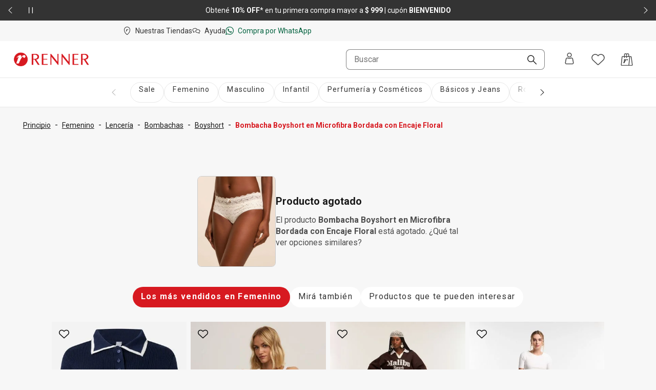

--- FILE ---
content_type: text/html; charset=utf-8
request_url: https://www.renner.com/uy/p/bombacha-boyshort-en-microfibra-bordada-con-encaje-floral-preto/591586090
body_size: 41472
content:
<!DOCTYPE html><html lang="es-UY" data-theme="default"><head><meta charSet="utf-8"/><meta name="viewport" content="width=device-width, initial-scale=1, minimum-scale=1, maximum-scale=1"/><link rel="stylesheet" href="/assets/navigational/_next/static/css/f6a2fdd51ed7fe2b.css" nonce="ZTEzZWRmODctNjBmNS00MzA1LWFiOGUtMTU2NmQ5YTNkNjM0" data-precedence="next"/><link rel="stylesheet" href="/assets/navigational/_next/static/css/9899d6db577f68e2.css" nonce="ZTEzZWRmODctNjBmNS00MzA1LWFiOGUtMTU2NmQ5YTNkNjM0" data-precedence="next"/><link rel="stylesheet" href="/assets/navigational/_next/static/css/b8e302d41b271438.css" nonce="ZTEzZWRmODctNjBmNS00MzA1LWFiOGUtMTU2NmQ5YTNkNjM0" data-precedence="next"/><link rel="stylesheet" href="/assets/navigational/_next/static/css/cb2369630a40d515.css" nonce="ZTEzZWRmODctNjBmNS00MzA1LWFiOGUtMTU2NmQ5YTNkNjM0" data-precedence="next"/><link rel="stylesheet" href="/assets/navigational/_next/static/css/3a92c0a3717d23e5.css" nonce="ZTEzZWRmODctNjBmNS00MzA1LWFiOGUtMTU2NmQ5YTNkNjM0" data-precedence="next"/><link rel="stylesheet" href="/assets/navigational/_next/static/css/841fa331cddab314.css" nonce="ZTEzZWRmODctNjBmNS00MzA1LWFiOGUtMTU2NmQ5YTNkNjM0" data-precedence="next"/><link rel="stylesheet" href="/assets/navigational/_next/static/css/5b406c84b503e990.css" nonce="ZTEzZWRmODctNjBmNS00MzA1LWFiOGUtMTU2NmQ5YTNkNjM0" data-precedence="next"/><link rel="stylesheet" href="/assets/navigational/_next/static/css/40e58e636710c3f7.css" nonce="ZTEzZWRmODctNjBmNS00MzA1LWFiOGUtMTU2NmQ5YTNkNjM0" data-precedence="next"/><link rel="stylesheet" href="/assets/navigational/_next/static/css/b0c29d0044da452a.css" nonce="ZTEzZWRmODctNjBmNS00MzA1LWFiOGUtMTU2NmQ5YTNkNjM0" data-precedence="next"/><link rel="stylesheet" href="/assets/navigational/_next/static/css/5b1f49303315ce61.css" nonce="ZTEzZWRmODctNjBmNS00MzA1LWFiOGUtMTU2NmQ5YTNkNjM0" data-precedence="next"/><link rel="stylesheet" href="/assets/navigational/_next/static/css/27fb09d704e3c4bb.css" nonce="ZTEzZWRmODctNjBmNS00MzA1LWFiOGUtMTU2NmQ5YTNkNjM0" data-precedence="next"/><link rel="preload" as="script" fetchPriority="low" nonce="ZTEzZWRmODctNjBmNS00MzA1LWFiOGUtMTU2NmQ5YTNkNjM0" href="/assets/navigational/_next/static/chunks/webpack-13e73dcdf3cb6785.js"/><script src="/assets/navigational/_next/static/chunks/1f2637e9-de0295ba995a2152.js" async="" nonce="ZTEzZWRmODctNjBmNS00MzA1LWFiOGUtMTU2NmQ5YTNkNjM0"></script><script src="/assets/navigational/_next/static/chunks/5640-f7ea289c95ed1c78.js" async="" nonce="ZTEzZWRmODctNjBmNS00MzA1LWFiOGUtMTU2NmQ5YTNkNjM0"></script><script src="/assets/navigational/_next/static/chunks/main-app-1b8a604476dce708.js" async="" nonce="ZTEzZWRmODctNjBmNS00MzA1LWFiOGUtMTU2NmQ5YTNkNjM0"></script><script src="/assets/navigational/_next/static/chunks/179-df7a6cd2e069a8ae.js" async="" nonce="ZTEzZWRmODctNjBmNS00MzA1LWFiOGUtMTU2NmQ5YTNkNjM0"></script><script src="/assets/navigational/_next/static/chunks/app/global-error-3790fe9d68b5b620.js" async="" nonce="ZTEzZWRmODctNjBmNS00MzA1LWFiOGUtMTU2NmQ5YTNkNjM0"></script><script src="/assets/navigational/_next/static/chunks/app/%5Blang%5D/p/layout-fcffc40437667c50.js" async="" nonce="ZTEzZWRmODctNjBmNS00MzA1LWFiOGUtMTU2NmQ5YTNkNjM0"></script><script src="/assets/navigational/_next/static/chunks/1078-ed5c2cc14339d1ac.js" async="" nonce="ZTEzZWRmODctNjBmNS00MzA1LWFiOGUtMTU2NmQ5YTNkNjM0"></script><script src="/assets/navigational/_next/static/chunks/4007-dde93f45d252079e.js" async="" nonce="ZTEzZWRmODctNjBmNS00MzA1LWFiOGUtMTU2NmQ5YTNkNjM0"></script><script src="/assets/navigational/_next/static/chunks/4136-67a08e137c9d9c4e.js" async="" nonce="ZTEzZWRmODctNjBmNS00MzA1LWFiOGUtMTU2NmQ5YTNkNjM0"></script><script src="/assets/navigational/_next/static/chunks/7724-74c7abdbf1c870d3.js" async="" nonce="ZTEzZWRmODctNjBmNS00MzA1LWFiOGUtMTU2NmQ5YTNkNjM0"></script><script src="/assets/navigational/_next/static/chunks/5621-31d2258c5b2e5b41.js" async="" nonce="ZTEzZWRmODctNjBmNS00MzA1LWFiOGUtMTU2NmQ5YTNkNjM0"></script><script src="/assets/navigational/_next/static/chunks/1583-a8a82bc5e3a345e2.js" async="" nonce="ZTEzZWRmODctNjBmNS00MzA1LWFiOGUtMTU2NmQ5YTNkNjM0"></script><script src="/assets/navigational/_next/static/chunks/6008-2444db132153ee60.js" async="" nonce="ZTEzZWRmODctNjBmNS00MzA1LWFiOGUtMTU2NmQ5YTNkNjM0"></script><script src="/assets/navigational/_next/static/chunks/7193-e9cbb29e96facbe7.js" async="" nonce="ZTEzZWRmODctNjBmNS00MzA1LWFiOGUtMTU2NmQ5YTNkNjM0"></script><script src="/assets/navigational/_next/static/chunks/1123-a279d74da81a0447.js" async="" nonce="ZTEzZWRmODctNjBmNS00MzA1LWFiOGUtMTU2NmQ5YTNkNjM0"></script><script src="/assets/navigational/_next/static/chunks/1694-97aa0dae3c6a1e4b.js" async="" nonce="ZTEzZWRmODctNjBmNS00MzA1LWFiOGUtMTU2NmQ5YTNkNjM0"></script><script src="/assets/navigational/_next/static/chunks/2353-3c19905042e8f72c.js" async="" nonce="ZTEzZWRmODctNjBmNS00MzA1LWFiOGUtMTU2NmQ5YTNkNjM0"></script><script src="/assets/navigational/_next/static/chunks/747-ece76d9015c65370.js" async="" nonce="ZTEzZWRmODctNjBmNS00MzA1LWFiOGUtMTU2NmQ5YTNkNjM0"></script><script src="/assets/navigational/_next/static/chunks/672-0fe62b94c7780824.js" async="" nonce="ZTEzZWRmODctNjBmNS00MzA1LWFiOGUtMTU2NmQ5YTNkNjM0"></script><script src="/assets/navigational/_next/static/chunks/app/%5Blang%5D/page-bed86588f39bc7bb.js" async="" nonce="ZTEzZWRmODctNjBmNS00MzA1LWFiOGUtMTU2NmQ5YTNkNjM0"></script><script src="/assets/navigational/_next/static/chunks/3303-5493e4af7b445d5e.js" async="" nonce="ZTEzZWRmODctNjBmNS00MzA1LWFiOGUtMTU2NmQ5YTNkNjM0"></script><script src="/assets/navigational/_next/static/chunks/9261-99a846e7d4cb1775.js" async="" nonce="ZTEzZWRmODctNjBmNS00MzA1LWFiOGUtMTU2NmQ5YTNkNjM0"></script><script src="/assets/navigational/_next/static/chunks/4141-a647fb35c2ae8dd6.js" async="" nonce="ZTEzZWRmODctNjBmNS00MzA1LWFiOGUtMTU2NmQ5YTNkNjM0"></script><script src="/assets/navigational/_next/static/chunks/2864-02054e676264dea0.js" async="" nonce="ZTEzZWRmODctNjBmNS00MzA1LWFiOGUtMTU2NmQ5YTNkNjM0"></script><script src="/assets/navigational/_next/static/chunks/app/layout-00f9a542a5513be6.js" async="" nonce="ZTEzZWRmODctNjBmNS00MzA1LWFiOGUtMTU2NmQ5YTNkNjM0"></script><script src="/assets/navigational/_next/static/chunks/app/not-found-5e4dbc4e9ba2ed03.js" async="" nonce="ZTEzZWRmODctNjBmNS00MzA1LWFiOGUtMTU2NmQ5YTNkNjM0"></script><script src="/assets/navigational/_next/static/chunks/8306-8fa965aed1b469eb.js" async="" nonce="ZTEzZWRmODctNjBmNS00MzA1LWFiOGUtMTU2NmQ5YTNkNjM0"></script><script src="/assets/navigational/_next/static/chunks/6682-07eb191158509e39.js" async="" nonce="ZTEzZWRmODctNjBmNS00MzA1LWFiOGUtMTU2NmQ5YTNkNjM0"></script><script src="/assets/navigational/_next/static/chunks/app/%5Blang%5D/p/%5B...path%5D/page-b1d97884fa85358d.js" async="" nonce="ZTEzZWRmODctNjBmNS00MzA1LWFiOGUtMTU2NmQ5YTNkNjM0"></script><link rel="preload" href="https://www.googletagmanager.com/gtm.js?id=GTM-KT5W7SJQ" as="script" nonce="ZTEzZWRmODctNjBmNS00MzA1LWFiOGUtMTU2NmQ5YTNkNjM0"/><link rel="preload" href="/api/scripts/apps-flyer.js?n=ZTEzZWRmODctNjBmNS00MzA1LWFiOGUtMTU2NmQ5YTNkNjM0" as="script" nonce="ZTEzZWRmODctNjBmNS00MzA1LWFiOGUtMTU2NmQ5YTNkNjM0"/><link rel="preload" href="/api/scripts/clarity.js?n=ZTEzZWRmODctNjBmNS00MzA1LWFiOGUtMTU2NmQ5YTNkNjM0" as="script" nonce="ZTEzZWRmODctNjBmNS00MzA1LWFiOGUtMTU2NmQ5YTNkNjM0"/><meta name="next-size-adjust" content=""/><meta name="theme-color" content="#ffffff"/><link rel="preconnect" href="https://img.lojasrenner.com.br" data-testid="img"/><link rel="preconnect" href="https://lrsa-media.lojasrenner.com.br" data-testid="lrsa-media"/><link rel="dns-prefetch" href="https://www.googletagmanager.com" data-testid="gtm"/><link rel="dns-prefetch" href="https://www.google-analytics.com" data-testid="analytics"/><link rel="preload" data-testid="link-preload" as="image" href="https://lrsa-media.lojasrenner.com.br/uri/medium_591586102_001_4_6c831f2002.jpg" fetchPriority="high"/><script data-testid="header-json-ld-organization" type="application/ld+json">{"@context":"https://schema.org","@type":"Organization","url":"https://www.renner.com/uy","logo":"https://lrsa-media.lojasrenner.com.br/logo_red3_be23ce1867.webp"}</script><script data-testid="header-json-ld-store" type="application/ld+json">{"@context":"https://schema.org","@type":"ClothingStore","url":"https://www.renner.com/uy","name":"Renner | Moda femenina, masculina, infantil y de perfumes","address":"Avenida 18 de Julio, 1301, Montevideo, Uruguay"}</script><script src="/assets/navigational/_next/static/chunks/polyfills-42372ed130431b0a.js" noModule="" nonce="ZTEzZWRmODctNjBmNS00MzA1LWFiOGUtMTU2NmQ5YTNkNjM0"></script></head><body class="__className_d8bbf4"><div hidden=""><!--$?--><template id="B:0"></template><!--/$--></div><div class="strip-banner_containerStripBanner__qNrOA" role="region" aria-label="Área de carrusel" id="strip-banner-header"><div class="keen-slider"><button type="button" class="button-navigation_containerButtonNavigation__PQll6 button-navigation_left__Qydci button-navigation_dark__0BNlJ" aria-label="Elemento anterior - 2 de 2"><div class="button-navigation_arrowContainer__nCHss"><svg xmlns="http://www.w3.org/2000/svg" width="24" height="24" viewBox="0 0 24 24" fill="currentColor" class="button-navigation_icon__mqCBa black"><path d="m16 3-9 8.5c-.3.3-.3.8 0 1.1l9 8.4c.1.1.3.2.5.2s.4-.1.5-.2.2-.3.2-.5-.1-.4-.2-.5l-8.4-8L17 4c.3-.3.3-.8 0-1.1-.2-.2-.7-.2-1 .1"></path></svg></div></button><div class="strip-banner_buttonPlayPause__RKZJh containerButtonPlayPause"><button class="PausePlay_mainButton__EyfKJ" aria-label="Pausar banner giratorio" data-testid="play-pause-button"><div class="PausePlay_playButton__V1COe"><svg xmlns="http://www.w3.org/2000/svg" width="24" height="24" viewBox="0 0 24 24" fill="currentColor" class="PausePlay_icon__Al4vL PausePlay_fadeIn__kpwyR PausePlay_white__9JrZH" data-testid="icon-pause"><path d="M8 4v16c0 .6-.4 1-1 1s-1-.4-1-1V4c0-.6.4-1 1-1s1 .4 1 1m9-1c-.6 0-1 .4-1 1v16c0 .6.4 1 1 1s1-.4 1-1V4c0-.6-.4-1-1-1" fill-rule="evenodd"></path></svg></div></button></div><div class="keen-slider__slide strip-banner_slide__yRLwj" aria-hidden="false"><div class="strip_containerSlider__f3rvv strip_dark__Dkw0c"><a class="strip_contentLink__7QHMQ" id="447" order="1" label="&lt;p&gt;Obtené&lt;strong&gt; 10% OFF&lt;/strong&gt;* en tu primera compra mayor a&lt;strong&gt; $ 999&lt;/strong&gt; | cupón &lt;strong&gt;BIENVENIDO&lt;/strong&gt;&lt;/p&gt;" name="10% OFF* en tu primera compra mayor a $ 999 con el cupón HOLAPP" target="_self" href="/uy/l/novedades/lst00000042"><div><p>Obtené<strong> 10% OFF</strong>* en tu primera compra mayor a<strong> $ 999</strong> | cupón <strong>BIENVENIDO</strong></p></div></a></div></div><div class="keen-slider__slide strip-banner_slide__yRLwj" tabindex="-1" aria-hidden="true"><div class="strip_containerSlider__f3rvv strip_dark__Dkw0c"><a class="strip_contentLink__7QHMQ" id="152" order="2" label="&lt;p&gt;&lt;strong style=&quot;color: rgb(25, 25, 25); background-color: rgb(247, 247, 247);&quot;&gt;ENVÍO GRATIS &lt;/strong&gt;&lt;span style=&quot;color: rgb(25, 25, 25); background-color: rgb(247, 247, 247);&quot;&gt;con compras mayores a $ 1499&lt;/span&gt;&lt;/p&gt;" name="ENVÍO GRATIS con compras mayores a $ 1499" tabindex="-1" href="/uy/regulaciones" target="_blank"><div><p><strong>ENVÍO GRATIS </strong><span>con compras mayores a $ 1499</span></p></div></a></div></div><button type="button" class="button-navigation_containerButtonNavigation__PQll6 button-navigation_right__YF1bI button-navigation_dark__0BNlJ" aria-label="Elemento siguiente - 2 de 2"><div class="button-navigation_arrowContainer__nCHss"><svg xmlns="http://www.w3.org/2000/svg" width="24" height="24" viewBox="0 0 24 24" fill="currentColor" class="button-navigation_icon__mqCBa black"><path d="m8 21 9-8.5c.3-.3.3-.8 0-1.1L8 3c-.1-.1-.3-.2-.5-.2s-.4.1-.5.2-.2.3-.2.5.1.4.2.5l8.4 8L7 20c-.3.3-.3.8 0 1.1.2.2.7.2 1-.1"></path></svg></div></button></div><div class="visuallyHidden" aria-live="polite" tabindex="-1" aria-hidden="true"><p>Obtené<strong> 10% OFF</strong>* en tu primera compra mayor a<strong> $ 999</strong> | cupón <strong>BIENVENIDO</strong></p></div></div><header class="Header_header__vCg34" data-testid="headerContainer"><div class="Header_headerLinksContainer__SyzhF" data-testid="headerId"><div class="Header_headerLinks__QcfKF"><ul class="HeaderQuickLinks_links__QTnTo HeaderQuickLinks_linksLeft__jGH9M"><li class="HeaderQuickLinks_link__mkz0e"><a id="142" label="Nuestras Tiendas" name="Nuestras Tiendas" class="" href="/uy/nuestras-tiendas"><svg xmlns="http://www.w3.org/2000/svg" width="16" height="16" viewBox="0 0 24 24" fill="currentColor"><path d="M15.46 8.78c-.19.65-.7.92-1.07.89-.45-.05-.67-.49-.72-.86-.08-.15-.37-.14-.54.05-.65.71-1.17 1.63-1.41 2.08-.37.74-.8 1.7-1.28 2.9 0 0-.03.1-.16.1H8.67c-.07 0-.1-.02-.13-.06-.07-.08-.03-.16-.02-.17.06-.18 1.62-4.42 1.69-4.65.06-.17.02-.29-.11-.3-.05 0-.16.02-.45.26-.21.19-.56.56-.56.56-.09.11-.19 0-.22-.05-.03-.07-.06-.18.01-.27.74-1.09 1.79-1.61 2.22-1.69.63-.11.97.03 1.1.3.19.39-.03 1.21-.11 1.5.57-.93 1.12-1.35 1.34-1.49 1.5-.98 2.27.09 2.03.9m5.57.55c0 8.96-8.28 14.29-8.63 14.51-.12.08-.25.12-.4.12s-.29-.04-.41-.12c-.37-.24-8.63-5.56-8.63-14.51.01-5.13 4.06-9.3 9.03-9.3s9.03 4.17 9.04 9.3m-1.54 0c0-4.27-3.36-7.74-7.5-7.74s-7.5 3.47-7.5 7.74c0 7 5.95 11.78 7.5 12.9 1.55-1.13 7.5-5.9 7.5-12.9"></path></svg><span>Nuestras Tiendas</span></a></li><li class="HeaderQuickLinks_link__mkz0e"><a id="98" order="0" label="Ayuda" name="Ayuda" class="" href="https://contactanos-uydesk.renner.com/hc/es-uy" target="_blank" rel="noopener noreferrer"><svg xmlns="http://www.w3.org/2000/svg" width="16" height="16" viewBox="0 0 24 24" fill="currentColor"><path d="M8.65 5.6c1.9.1 3.5.8 4.6 1.7.5-.2 1.1-.4 1.7-.4-1.3-1.6-3.6-2.7-6.2-2.8-4.3-.2-7.9 2.2-8.1 5.5-.1 2 1.2 3.3 2.4 4.2l-.3 2.4c0 .3-.07.69.23.89.46.32 1.12-.06 1.3-.13.58-.29.25-.13 1.15-.63.3-.2.93-.63 1.13-.63h1.7l-.4-1.4h-1.3c-.4 0-.8.2-1.8.8-.12.05-.35.23-.49.28l.09-.58c.2-1.1.3-1.7-.2-2-1.4-1-2-2-2-3.1.1-2.4 3-4.3 6.5-4.1zm7.8 2.2c-3.9-.1-7.1 2.3-7.1 5.2s3.1 5.4 6.9 5.4h1.5c.3.1 1.4.9 1.9 1.2.3.2.47.33.7.5.3.22.72.27.95.19.6-.21.35-.99-.05-2.69-.1-.2-.2-.6-.2-.8v-.1c1.2-1 2.18-2.04 2.3-3.5.24-2.89-3-5.3-6.9-5.4m3.4 8.1c-.4.3-.3.8 0 2.2-1.1-.7-1.6-1.1-2-1.1h-1.5c-3 0-5.4-1.8-5.4-3.9s2.5-3.7 5.5-3.7 5.3 1.8 5.3 3.9c0 1-.7 1.6-1.9 2.6"></path></svg><span>Ayuda</span></a></li><li class="HeaderQuickLinks_link__mkz0e"><a id="133" order="0" label="Compra por WhatsApp" name="Compra por WhatsApp" class="HeaderQuickLinks_whatsappLink__LVk4g" href="https://api.whatsapp.com/send/?phone=59894283682&amp;text&amp;app_absent=0&amp;utm_source=LinkBio&amp;utm_medium=MKTCorp&amp;utm_campaign=Instagram_RennerUY_2022_Setembro_WhatsApp" target="_blank" rel="noopener noreferrer"><svg xmlns="http://www.w3.org/2000/svg" width="16" height="16" viewBox="0 0 24 24" fill="currentColor"><path d="M9.5 6.5C9.3 5.9 9 6 8.9 6h-.6c-.2 0-.5 0-.8.3s-1.1 1-1.1 2.4c-.1 1.5 1 2.9 1.1 3.1s2 3.4 5 4.7 3 .9 3.6.9 1.8-.7 2.1-1.3c.3-.7.3-1.3.2-1.4s-.3-.2-.6-.4-1.7-.9-2-1-.5-.2-.7.1-.8.9-1 1.1-.4.2-.7 0-1.3-.5-2.4-1.6c-.9-.8-1.4-1.8-1.6-2.1s0-.5.2-.6l.5-.5c.2-.2.2-.3.3-.5s.1-.4 0-.5-.6-1.6-.9-2.2m2.7-4.8c2.7 0 5.2 1 7.1 2.9s2.9 4.4 2.9 7.1-1 5.2-2.9 7c-1.9 1.9-4.4 2.9-7.1 2.9-1.7 0-3.4-.4-4.9-1.2l-.6-.4-.7.3-3.3 1 1-3.1.3-.7-.4-.7c-.9-1.5-1.4-3.3-1.4-5.1 0-2.7 1-5.2 2.9-7.1C7 2.8 9.5 1.7 12.2 1.7m0-1.7C5.7 0 .4 5.2.4 11.7c0 2.2.6 4.3 1.7 6L0 24l6.5-2.1c1.7.9 3.6 1.5 5.7 1.5 6.5 0 11.8-5.2 11.8-11.7S18.7 0 12.2 0" fill-rule="evenodd"></path></svg><span>Compra por WhatsApp</span></a></li></ul></div></div><div data-testid="header-navbar"><nav><div id="navShadow"></div><div class="HeaderNavbar_searchOverlay__QtD5q"></div><div id="spacingEmpty" class="HeaderNavbar_spacingEmpty__TQ83y"></div><div class="HeaderNavbar_headerBar__f41o7 HeaderNavbar_onlyOpen__qyuY4" id="navbar"><div class="HeaderNavbar_headerBarContainer__zZ_l_ container"><div class="HeaderNavbar_containerLogoExpanded__4kEYT" id="headerLogoContainer" data-testid="headerLogoContainer"></div><div class="HeaderNavbar_containerMenuExpanded__LwOmI"><div class="HeaderMenu_clickableButtonArea__h_5AU"><button class="HeaderMenu_hamburgerMenu__40yRm" aria-label="Menú"><svg xmlns="http://www.w3.org/2000/svg" width="24" height="24" viewBox="0 0 24 24" fill="currentColor"><path d="M4 6.31c0-.45.36-.81.8-.81h14.4c.44 0 .8.36.8.81s-.36.81-.8.81H4.8c-.44 0-.8-.36-.8-.81M4 12c0-.45.36-.81.8-.81h14.4c.44 0 .8.36.8.81s-.36.81-.8.81H4.8c-.44 0-.8-.36-.8-.81m.8 4.88c-.44 0-.8.36-.8.81s.36.81.8.81h14.4c.44 0 .8-.36.8-.81s-.36-.81-.8-.81z"></path></svg><span>Menú</span></button></div><div class="HeaderNavbar_containerMenuExpandedWrapper__atMWK"><div class="HeaderNavbar_containerLogoDesktop__oMZBX"></div><div class="HeaderSearchBar_modalContent__5ofa0"><div class="HeaderSearchBar_searchContainer__oENk1"><div class="ds-input-search-input-search-root"><input placeholder="Buscar" class="ds-input-search-input-search-input" id="inputSearch" data-testid="inputSearchHeader" value=""/><button class="ds-input-search-input-search-icon" aria-label="Buscar"><svg xmlns="http://www.w3.org/2000/svg" width="16" height="16" viewBox="0 0 24 24" fill="currentColor" class="ds-input-search-input-search-search-icon"><path d="M9.07.01C4.07.01.02 4.08.02 9.07c0 2.42.94 4.68 2.65 6.4s3.99 2.65 6.4 2.65c2.1 0 4.1-.71 5.7-2.03l7.63 7.63c.36.36.96.36 1.33 0s.36-.96 0-1.33l-7.63-7.63c1.31-1.61 2.03-3.6 2.03-5.71C18.13 4.06 14.06 0 9.07 0Zm5.08 14.15c-1.36 1.36-3.16 2.1-5.08 2.1s-3.73-.75-5.08-2.1-2.1-3.16-2.1-5.08.8-3.78 2.1-5.08S7.1 1.9 9.07 1.9c3.96 0 7.18 3.23 7.18 7.18 0 1.91-.75 3.73-2.1 5.08"></path></svg></button><span class="ds-visually-hidden-text" style="position:absolute;border:0;width:1px;height:1px;padding:0;margin:-1px;overflow:hidden;clip:rect(0, 0, 0, 0);white-space:nowrap;word-wrap:normal">Buscar</span></div></div><div class="HeaderSearchBar_mobileSearchIconButtonArea__xlNlb"><svg xmlns="http://www.w3.org/2000/svg" width="24" height="24" viewBox="0 0 24 24" fill="currentColor" class="HeaderSearchBar_mobileSearchIcon__Kr8Q4" data-testid="mobileSearchIcon"><path d="M9.07.01C4.07.01.02 4.08.02 9.07c0 2.42.94 4.68 2.65 6.4s3.99 2.65 6.4 2.65c2.1 0 4.1-.71 5.7-2.03l7.63 7.63c.36.36.96.36 1.33 0s.36-.96 0-1.33l-7.63-7.63c1.31-1.61 2.03-3.6 2.03-5.71C18.13 4.06 14.06 0 9.07 0Zm5.08 14.15c-1.36 1.36-3.16 2.1-5.08 2.1s-3.73-.75-5.08-2.1-2.1-3.16-2.1-5.08.8-3.78 2.1-5.08S7.1 1.9 9.07 1.9c3.96 0 7.18 3.23 7.18 7.18 0 1.91-.75 3.73-2.1 5.08"></path></svg></div><!--$!--><template data-dgst="BAILOUT_TO_CLIENT_SIDE_RENDERING"></template><!--/$--></div></div></div><div class="HeaderNavbar_notOpen__mV5Jd HeaderNavbar_containerLogo__ogXLk"></div><div class="HeaderUserContent_links__s44gB HeaderNavbar_notOpen__mV5Jd"><div class="HeaderUserContent_headerUserWrapper___MJQH"><div class="HeaderUserContent_myAccountButton__Aic8K" aria-label="Entra o regístrate"><span class="HeaderUserContent_iconAccount__KyyvO"></span><button type="button" aria-haspopup="dialog" aria-expanded="false" aria-controls="id-«Rj4cqlb»" data-state="closed" class="ds-popover-trigger" aria-label="Entra o regístrate"><svg xmlns="http://www.w3.org/2000/svg" width="24" height="24" viewBox="0 0 24 24" fill="currentColor"><path d="M12.01 9.83c2.54 0 4.6-2.06 4.6-4.6s-2.06-4.6-4.6-4.6-4.6 2.06-4.6 4.6 2.06 4.6 4.6 4.6m0-7.68c1.7 0 3.08 1.38 3.08 3.08s-1.38 3.08-3.08 3.08-3.08-1.38-3.08-3.08 1.38-3.08 3.08-3.08m8.52 17.6-1.31-6.83c-.02-.09-.04-.18-.06-.26-.35-1.4-1.6-2.41-3.04-2.45-.52-.03-1.02.06-1.5.26l-.14.06c-.79.33-1.62.51-2.48.52-.86 0-1.69-.18-2.48-.52l-.13-.06c-.48-.2-.98-.29-1.49-.26-1.44.04-2.7 1.05-3.04 2.44l-.06.27-1.31 6.83c-.17.89.06 1.81.64 2.51s1.43 1.1 2.34 1.1h11.07c.91 0 1.76-.4 2.34-1.1s.81-1.62.64-2.51zm-2.66-6.76-.25.14s.02.08.02.09l1.32 6.83c.08.42-.03.86-.3 1.19s-.68.52-1.11.52H6.47c-.43 0-.84-.19-1.11-.52s-.38-.77-.3-1.19l1.31-6.81s.02-.07.03-.11v-.07c.22-.71.85-1.22 1.57-1.26h.04c.23 0 .45.05.66.14 1.06.47 2.18.69 3.34.69s2.29-.22 3.35-.69c.22-.1.45-.15.69-.14.74.05 1.37.55 1.57 1.26l.26-.07z"></path></svg></button></div></div><button class="HeaderUserContent_buttonIcon__34UrE HeaderUserContent_wishlistHover__0OgJ2" aria-label="Acceso a tus favoritos"><svg xmlns="http://www.w3.org/2000/svg" width="24" height="24" viewBox="0 0 24 24" fill="currentColor"><path d="M12 4.68c.2-.2.4-.5.6-.7.9-.9 2.1-1.5 3.39-1.8h.2c1.6-.4 3.19-.1 4.59.7 2.2 1.3 3.39 3.7 3.19 6.21-.1 1.6-.9 3.1-2.1 4.2l-9.08 8.41c-.5.4-1.2.4-1.7 0l-8.97-8.41c-1.2-1.1-1.9-2.6-2.1-4.21-.2-2.5 1-4.91 3.19-6.21 1.4-.8 2.99-1.1 4.59-.7H8c1.3.3 2.4.9 3.39 1.8.2.2.4.4.6.7Z" fill-rule="evenodd"></path></svg></button><button class="HeaderMinicart_buttonIcon__w_JC4" aria-label="Acceso a la bolsa de compras"><svg xmlns="http://www.w3.org/2000/svg" width="24" height="24" viewBox="0 0 24 24" fill="currentColor"><path d="M13.6 11.35c.28.24.42.56.41.92-.02.57-.27 1.03-.78 1.32-.57.33-1.17.13-1.44-.46-.05-.12-.09-.25-.12-.38-.02-.1-.08-.15-.18-.17-.21-.04-.39.03-.53.18-.36.38-.67.79-.96 1.21-.6.86-1.06 1.78-1.49 2.72-.23.51-.46 1.03-.68 1.55-.09.2-.18.41-.27.61-.06.13-.11.16-.25.16h-2c-.18 0-.29-.13-.22-.31.63-1.64 1.26-3.28 1.88-4.92l.03-.07c.09-.23.17-.46.26-.69.02-.06.04-.13.04-.2 0-.15-.11-.23-.26-.18-.08.03-.15.07-.22.11-.24.16-.44.36-.64.56l-.13.13-.12.12-.09.09q-.12.12-.24 0c-.11-.11-.12-.28-.02-.41.23-.33.51-.64.81-.91.46-.42.97-.76 1.55-1.01.39-.17.8-.23 1.22-.18.49.06.73.32.75.8.01.37-.06.74-.15 1.1-.02.06-.03.12-.05.19l-.03.12c.04-.05.07-.1.11-.16l.24-.33c.34-.45.72-.87 1.18-1.2.38-.27.79-.49 1.26-.57.42-.07.82-.02 1.15.26Zm9.47 12.18c-.36.41-.88.65-1.42.65H2.36c-.53 0-1.05-.23-1.4-.62-.36-.4-.53-.93-.48-1.46L2.03 7.08c.1-.97.91-1.69 1.88-1.69H6.7V2.66C6.71 1.1 7.98-.17 9.54-.17c.8 0 1.55.33 2.09.92.54-.58 1.29-.92 2.09-.92 1.56 0 2.83 1.27 2.83 2.83v2.73h3.03c.94 0 1.74.7 1.87 1.63l2.07 15.01c.07.54-.09 1.09-.45 1.5M12.37 5.39h2.68V2.66c0-.74-.6-1.34-1.34-1.34s-1.32.57-1.34 1.3v2.76Zm-4.17 0h2.68V2.66c-.02-.77-.61-1.34-1.34-1.34s-1.34.6-1.34 1.34zm7.13 17.3 1.63-15.8h-4.59v1.5c0 .41-.33.75-.75.75s-.75-.33-.75-.75v-1.5H8.19v1.5c0 .41-.33.75-.75.75s-.75-.33-.75-.75v-1.5H3.91c-.2 0-.37.15-.39.36L1.97 22.26c-.01.11.02.22.1.31.08.08.18.13.29.13h12.96Zm6.71-.45L19.97 7.23c-.03-.2-.2-.34-.39-.34h-1.11l-1.63 15.8h4.82c.12 0 .22-.05.3-.14s.11-.2.09-.31Z"></path></svg></button></div></div></div></nav></div><div class="HeaderNavbar_containerMenuDesktop__x8K9Y"></div></header><div class="menu-categories_wrapperMenu__X17RS"><div class="menu-categories_overlay___oc9_" data-testid="overlay"></div><div class="menu-categories_sidebar__EJNhm" data-testid="sidebar" tabindex="0"><div class="menu-categories_wrapper__JYdqz"><h2>Menú</h2><button class="menu-categories_buttonClose__o1zGf" aria-label="Cerrar menu"><svg xmlns="http://www.w3.org/2000/svg" width="16" height="16" viewBox="0 0 24 24" fill="currentColor"><path d="m13.18 12 8.08-8.08c.32-.32.32-.85 0-1.18-.32-.32-.85-.32-1.18 0L12 10.82 3.92 2.74c-.32-.32-.85-.33-1.18 0-.33.32-.33.85 0 1.18L10.82 12l-8.08 8.08c-.32.33-.32.85 0 1.18.16.16.38.24.59.24s.43-.08.59-.24L12 13.18l8.08 8.08c.33.32.85.32 1.18 0 .32-.33.32-.85 0-1.18z"></path></svg></button></div><div class="menu-categories_wrapperSidebar__6ujWZ"><!--$!--><template data-dgst="BAILOUT_TO_CLIENT_SIDE_RENDERING"></template><!--/$--></div></div></div><script data-testid="pdp-json-ld" type="application/ld+json">{"@context":"https://schema.org","@type":"Product","name":"Bombacha Boyshort en Microfibra Bordada con Encaje Floral","image":["https://lrsa-media.lojasrenner.com.br/uri/medium_591586102_001_4_6c831f2002.jpg","https://lrsa-media.lojasrenner.com.br/uri/zoom_591586102_001_5_bc0a0fac5b.jpg","https://lrsa-media.lojasrenner.com.br/uri/medium_591586102_001_6_e8e824a830.jpg","https://lrsa-media.lojasrenner.com.br/uri/zoom_591586102_001_10_24d7f42fe6.jpg","https://lrsa-media.lojasrenner.com.br/uri/medium_591586102_001_13_78b3c12bfc.jpg"],"sku":"591586102","brand":"Lov","offers":{"@type":"Offer","priceCurrency":"UYU","url":"https://www.renner.com/uy/p/bombacha-boyshort-en-microfibra-bordada-con-encaje-floral/591586090/591586102","price":"99.00","itemCondition":"https://schema.org/NewCondition","availability":"Discontinued","priceSpecification":{"@type":"UnitPriceSpecification","priceType":"https://schema.org/ListPrice","price":"99.00","priceCurrency":"UYU"}}}</script><div class="Breadcrumb_wrapper__SWFCd"><div class="container"><ol class="Breadcrumb_container__tse8K" itemScope="" itemType="https://schema.org/BreadcrumbList" aria-label="breadcrumb"><li class="Breadcrumb_previous-button__56Ont"><a role="button" class="Breadcrumb_previous-button-icon__pP19t"><svg xmlns="http://www.w3.org/2000/svg" width="16" height="16" viewBox="0 0 24 24" fill="currentColor" aria-hidden="true" focusable="false"><path d="m16 3-9 8.5c-.3.3-.3.8 0 1.1l9 8.4c.1.1.3.2.5.2s.4-.1.5-.2.2-.3.2-.5-.1-.4-.2-.5l-8.4-8L17 4c.3-.3.3-.8 0-1.1-.2-.2-.7-.2-1 .1"></path></svg><span class="ds-visually-hidden-text" style="position:absolute;border:0;width:1px;height:1px;padding:0;margin:-1px;overflow:hidden;clip:rect(0, 0, 0, 0);white-space:nowrap;word-wrap:normal">Volver a la página Boyshort</span></a></li><li itemScope="" itemProp="itemListElement" itemType="https://schema.org/ListItem"><a title="Principio" class="Breadcrumb_link__g4o3e" href="/uy"><span itemProp="name">Principio</span></a><meta itemProp="position" content="1"/><meta itemProp="item" content="https://www.renner.com/uy/"/></li><li class="Breadcrumb_separator__obgql" aria-hidden="true">-</li><li itemScope="" itemProp="itemListElement" itemType="https://schema.org/ListItem"><a title="Femenino" class="Breadcrumb_link__g4o3e" href="/uy/c/femenino/cat200001uy"><span itemProp="name">Femenino</span></a><meta itemProp="position" content="2"/><meta itemProp="item" content="https://www.renner.com/uy/c/femenino/cat200001uy"/></li><li class="Breadcrumb_separator__obgql" aria-hidden="true">-</li><li itemScope="" itemProp="itemListElement" itemType="https://schema.org/ListItem"><a title="Lencería" class="Breadcrumb_link__g4o3e" href="/uy/c/femenino/lenceria/cat210016uy"><span itemProp="name">Lencería</span></a><meta itemProp="position" content="3"/><meta itemProp="item" content="https://www.renner.com/uy/c/femenino/lenceria/cat210016uy"/></li><li class="Breadcrumb_separator__obgql" aria-hidden="true">-</li><li itemScope="" itemProp="itemListElement" itemType="https://schema.org/ListItem"><a title="Bombachas" class="Breadcrumb_link__g4o3e" href="/uy/c/femenino/lenceria/bombachas/cat290107uy"><span itemProp="name">Bombachas</span></a><meta itemProp="position" content="4"/><meta itemProp="item" content="https://www.renner.com/uy/c/femenino/lenceria/bombachas/cat290107uy"/></li><li class="Breadcrumb_separator__obgql" aria-hidden="true">-</li><li itemScope="" itemProp="itemListElement" itemType="https://schema.org/ListItem"><a title="Boyshort" class="Breadcrumb_link__g4o3e" href="/uy/c/femenino/lenceria/bombachas/boyshort/cat290116uy"><span itemProp="name">Boyshort</span></a><meta itemProp="position" content="5"/><meta itemProp="item" content="https://www.renner.com/uy/c/femenino/lenceria/bombachas/boyshort/cat290116uy"/></li><li class="Breadcrumb_separator__obgql" aria-hidden="true">-</li><li itemScope="" itemProp="itemListElement" itemType="https://schema.org/ListItem"><a title="Bombacha Boyshort en Microfibra Bordada con Encaje Floral" class="Breadcrumb_link__g4o3e"><span itemProp="name">Bombacha Boyshort en Microfibra Bordada con Encaje Floral</span></a><meta itemProp="position" content="6"/><meta itemProp="item" content="https://www.renner.com/uy/p/bombacha-boyshort-en-microfibra-bordada-con-encaje-floral/591586090/591586102"/></li></ol></div></div><div class="ProductDiscontinued_wrapper__ALHub container"><div class="ProductDiscontinued_imageWrapper___NmLx"><picture id="«R5nmrmclb»"><img width="397" height="460" class="ProductDiscontinued_image__00_DX" role="presentation" loading="eager" alt="Bombacha Boyshort en Microfibra Bordada con Encaje Floral 1" src="https://lrsa-media.lojasrenner.com.br/uri/medium_591586102_001_4_6c831f2002.jpg" fetchPriority="high" decoding="async"/></picture></div><div class="ProductDiscontinued_textWrapper__Rv843"><h2 class="ProductDiscontinued_title__XSa_w">Producto agotado</h2><h3 class="ProductDiscontinued_text__wWnth">El producto<!-- --> <span class="ProductDiscontinued_textTitle__HHDDD"> <!-- -->Bombacha Boyshort en Microfibra Bordada con Encaje Floral</span> <!-- -->está agotado. ¿Qué tal ver opciones similares?</h3></div></div><div class="product-display_spacer__UiLft"></div><!--$--><div class="container product-recommendation-shimmer_hiddenOverflow__FNuyt"><div class="product-recommendation-shimmer_container__Jegmo"><div><div class="ds-skeleton-skeleton ds-skeleton-wave product-recommendation-shimmer_product__5Szzg"></div><div class="product-recommendation-shimmer_shimmerItemContainerTitle___fDyH"><div class="ds-skeleton-skeleton ds-skeleton-wave product-recommendation-shimmer_shimmerItemTitle__MYjMS"></div><div class="ds-skeleton-skeleton ds-skeleton-wave product-recommendation-shimmer_shimmerItemDesc__bKemT"></div></div></div><div><div class="ds-skeleton-skeleton ds-skeleton-wave product-recommendation-shimmer_product__5Szzg"></div><div class="product-recommendation-shimmer_shimmerItemContainerTitle___fDyH"><div class="ds-skeleton-skeleton ds-skeleton-wave product-recommendation-shimmer_shimmerItemTitle__MYjMS"></div><div class="ds-skeleton-skeleton ds-skeleton-wave product-recommendation-shimmer_shimmerItemDesc__bKemT"></div></div></div><div><div class="ds-skeleton-skeleton ds-skeleton-wave product-recommendation-shimmer_product__5Szzg"></div><div class="product-recommendation-shimmer_shimmerItemContainerTitle___fDyH"><div class="ds-skeleton-skeleton ds-skeleton-wave product-recommendation-shimmer_shimmerItemTitle__MYjMS"></div><div class="ds-skeleton-skeleton ds-skeleton-wave product-recommendation-shimmer_shimmerItemDesc__bKemT"></div></div></div><div><div class="ds-skeleton-skeleton ds-skeleton-wave product-recommendation-shimmer_product__5Szzg"></div><div class="product-recommendation-shimmer_shimmerItemContainerTitle___fDyH"><div class="ds-skeleton-skeleton ds-skeleton-wave product-recommendation-shimmer_shimmerItemTitle__MYjMS"></div><div class="ds-skeleton-skeleton ds-skeleton-wave product-recommendation-shimmer_shimmerItemDesc__bKemT"></div></div></div></div></div><!--/$--><div class="product-display_spacer__UiLft"></div><!--$?--><template id="B:1"></template><!--/$--><svg xmlns="http://www.w3.org/2000/svg" class="hidden"><defs><symbol id="rating-empty" viewBox="0 0 24 24"><title>Empty Star</title><path d="M23.97 9.06c-.09-.28-.33-.49-.62-.53l-7.27-1L12.69.42c-.12-.26-.38-.42-.68-.42s-.56.16-.68.42L7.94 7.53l-7.28 1c-.29.04-.52.24-.62.53-.09.29-.02.61.18.82l5.33 5.57-1.45 7.59c-.06.3.05.61.28.79.23.19.55.21.8.08l6.81-3.56 6.81 3.56c.11.05.22.08.34.08.17 0 .33-.06.46-.17.23-.19.34-.49.28-.78l-1.45-7.59 5.33-5.57c.21-.21.28-.52.19-.82h.01ZM7.13 15.34a.825.825 0 0 0-.21-.72L2.39 9.9l6.14-.85c.25-.03.47-.2.58-.43L12 2.57l2.89 6.05c.11.24.33.4.58.43l6.14.85-4.53 4.74c-.18.19-.26.46-.21.72l1.23 6.42-5.76-3.01c-.21-.11-.47-.11-.68 0L5.9 21.78l1.23-6.42Z"></path></symbol><symbol id="rating-full" viewBox="0 0 24 24"><title>Full Star</title><path d="M23.97 9.06c-.09-.28-.33-.49-.62-.53l-7.27-1L12.69.42c-.12-.26-.38-.42-.68-.42s-.56.16-.68.42L7.94 7.53l-7.28 1c-.29.04-.52.24-.62.53-.09.29-.02.61.18.82l5.33 5.57-1.45 7.59c-.06.3.05.61.28.79.23.19.55.21.8.08l6.81-3.56 6.81 3.56c.11.05.22.08.34.08.17 0 .33-.06.46-.17.23-.19.34-.49.28-.78l-1.45-7.59 5.33-5.57c.21-.21.28-.52.19-.82h.01Z"></path></symbol><symbol id="rating-half" viewBox="0 0 24 24"><title>Half Star</title><path fill-rule="evenodd" d="M12 0c.3 0 .56.16.68.42l3.39 7.11 7.27 1c.29.04.53.25.62.53h-.01c.09.3.02.62-.19.83l-5.33 5.57 1.45 7.59c.06.29-.05.6-.28.78-.13.1-.29.17-.46.17-.12 0-.23-.03-.34-.08l-6.81-3.56h-.01l-.39.21-6.42 3.36c-.25.13-.57.1-.8-.08s-.34-.49-.28-.79l1.45-7.59L.22 9.88c-.2-.21-.27-.52-.18-.82.03-.1.08-.18.14-.25.12-.15.29-.25.49-.28l7.27-1L11.32.42C11.44.16 11.7 0 12 0Zm0 18.68c.12 0 .24.03.35.09l5.76 3.01-1.23-6.42c-.05-.26.03-.53.21-.72l4.53-4.74-6.14-.85c-.25-.03-.47-.19-.58-.43l-2.89-6.05v16.11Z"></path></symbol></defs></svg><div><button class="BackToTopButton_button___JvxL BackToTopButton_fadeOut__HFaXY" aria-label="Botão de voltar ao topo" tabindex="0" id="backToTopButton"><svg xmlns="http://www.w3.org/2000/svg" width="24" height="24" viewBox="0 0 24 24" fill="currentColor"><path d="m21 16-8.5-9c-.3-.3-.8-.3-1.1 0L3 16c-.1.1-.2.3-.2.5s.1.4.2.5.3.2.5.2.4-.1.5-.2l8-8.4 8 8.4c.3.3.8.3 1.1 0 .2-.2.2-.7-.1-1"></path></svg></button></div><!--$--><footer class="content_footer__PSG9R"><div data-testid="spacer" class="SpacerStyle_containerSpacer__SGmUt SpacerStyle_spacing-xs__wPzih SpacerStyle_desktop-spacing-xl__QJ2OJ"></div><div class="content_links__YAEVB containerDesk"><div class="quick-links_wrapper__6dQez"><h2 class="quick-links_quickLinksTitle__8xNze">Acceso rapido</h2><a label="Nuestras Tiendas" icon="IcLocation" name="Nuestras Tiendas" class="quick-links_button__Yx_qC" tabindex="0" aria-label="Nuestras Tiendas" href="/uy/nuestras-tiendas"><div class="quick-links_buttonContent__d6FKB"><svg xmlns="http://www.w3.org/2000/svg" width="24" height="24" viewBox="0 0 24 24" fill="currentColor"><path d="M12.3 4.2c-2.89 0-5.24 2.42-5.24 5.4S9.41 15 12.3 15s5.24-2.42 5.24-5.4-2.35-5.4-5.24-5.4m3.84 5.4c0 2.18-1.72 3.96-3.84 3.96S8.46 11.78 8.46 9.6s1.72-3.96 3.84-3.96 3.84 1.78 3.84 3.96M12.3.07c-4.98 0-9.03 4.17-9.03 9.3 0 8.95 8.26 14.27 8.63 14.51.12.08.26.12.41.12s.28-.04.4-.12c.35-.22 8.63-5.55 8.63-14.51-.01-5.13-4.06-9.3-9.04-9.3m7.5 9.3c0 7-5.95 11.77-7.5 12.9-1.55-1.12-7.5-5.9-7.5-12.9 0-4.27 3.36-7.74 7.5-7.74s7.5 3.47 7.5 7.74"></path></svg><p>Nuestras Tiendas</p></div><svg xmlns="http://www.w3.org/2000/svg" width="24" height="24" viewBox="0 0 24 24" fill="currentColor" class="quick-links_iconIndicator__2zsR5"><path d="m8 21 9-8.5c.3-.3.3-.8 0-1.1L8 3c-.1-.1-.3-.2-.5-.2s-.4.1-.5.2-.2.3-.2.5.1.4.2.5l8.4 8L7 20c-.3.3-.3.8 0 1.1.2.2.7.2 1-.1"></path></svg></a><a label="Ayuda" icon="IcBubble" name="Ayuda" class="quick-links_button__Yx_qC" tabindex="0" aria-label="Ayuda" href="https://contactanos-uydesk.renner.com/hc/es-uy" target="_blank" rel="noopener noreferrer"><div class="quick-links_buttonContent__d6FKB"><svg xmlns="http://www.w3.org/2000/svg" width="24" height="24" viewBox="0 0 24 24" fill="currentColor"><path d="M8.65 5.6c1.9.1 3.5.8 4.6 1.7.5-.2 1.1-.4 1.7-.4-1.3-1.6-3.6-2.7-6.2-2.8-4.3-.2-7.9 2.2-8.1 5.5-.1 2 1.2 3.3 2.4 4.2l-.3 2.4c0 .3-.07.69.23.89.46.32 1.12-.06 1.3-.13.58-.29.25-.13 1.15-.63.3-.2.93-.63 1.13-.63h1.7l-.4-1.4h-1.3c-.4 0-.8.2-1.8.8-.12.05-.35.23-.49.28l.09-.58c.2-1.1.3-1.7-.2-2-1.4-1-2-2-2-3.1.1-2.4 3-4.3 6.5-4.1zm7.8 2.2c-3.9-.1-7.1 2.3-7.1 5.2s3.1 5.4 6.9 5.4h1.5c.3.1 1.4.9 1.9 1.2.3.2.47.33.7.5.3.22.72.27.95.19.6-.21.35-.99-.05-2.69-.1-.2-.2-.6-.2-.8v-.1c1.2-1 2.18-2.04 2.3-3.5.24-2.89-3-5.3-6.9-5.4m3.4 8.1c-.4.3-.3.8 0 2.2-1.1-.7-1.6-1.1-2-1.1h-1.5c-3 0-5.4-1.8-5.4-3.9s2.5-3.7 5.5-3.7 5.3 1.8 5.3 3.9c0 1-.7 1.6-1.9 2.6"></path></svg><p>Ayuda</p></div><svg xmlns="http://www.w3.org/2000/svg" width="24" height="24" viewBox="0 0 24 24" fill="currentColor" class="quick-links_iconIndicator__2zsR5"><path d="m8 21 9-8.5c.3-.3.3-.8 0-1.1L8 3c-.1-.1-.3-.2-.5-.2s-.4.1-.5.2-.2.3-.2.5.1.4.2.5l8.4 8L7 20c-.3.3-.3.8 0 1.1.2.2.7.2 1-.1"></path></svg></a><a label="Compra por WhatsApp" icon="IcWhatsApp" name="Compra por WhatsApp" class="quick-links_button__Yx_qC" tabindex="0" aria-label="Compra por WhatsApp" href="https://api.whatsapp.com/send/?phone=59894283682&amp;text&amp;app_absent=0&amp;utm_source=LinkBio&amp;utm_medium=MKTCorp&amp;utm_campaign=Instagram_RennerUY_2022_Setembro_WhatsApp" target="_blank" rel="noopener noreferrer"><div class="quick-links_buttonContent__d6FKB"><svg xmlns="http://www.w3.org/2000/svg" width="24" height="24" viewBox="0 0 24 24" fill="currentColor"><path d="M9.5 6.5C9.3 5.9 9 6 8.9 6h-.6c-.2 0-.5 0-.8.3s-1.1 1-1.1 2.4c-.1 1.5 1 2.9 1.1 3.1s2 3.4 5 4.7 3 .9 3.6.9 1.8-.7 2.1-1.3c.3-.7.3-1.3.2-1.4s-.3-.2-.6-.4-1.7-.9-2-1-.5-.2-.7.1-.8.9-1 1.1-.4.2-.7 0-1.3-.5-2.4-1.6c-.9-.8-1.4-1.8-1.6-2.1s0-.5.2-.6l.5-.5c.2-.2.2-.3.3-.5s.1-.4 0-.5-.6-1.6-.9-2.2m2.7-4.8c2.7 0 5.2 1 7.1 2.9s2.9 4.4 2.9 7.1-1 5.2-2.9 7c-1.9 1.9-4.4 2.9-7.1 2.9-1.7 0-3.4-.4-4.9-1.2l-.6-.4-.7.3-3.3 1 1-3.1.3-.7-.4-.7c-.9-1.5-1.4-3.3-1.4-5.1 0-2.7 1-5.2 2.9-7.1C7 2.8 9.5 1.7 12.2 1.7m0-1.7C5.7 0 .4 5.2.4 11.7c0 2.2.6 4.3 1.7 6L0 24l6.5-2.1c1.7.9 3.6 1.5 5.7 1.5 6.5 0 11.8-5.2 11.8-11.7S18.7 0 12.2 0" fill-rule="evenodd"></path></svg><p>Compra por WhatsApp</p></div><svg xmlns="http://www.w3.org/2000/svg" width="24" height="24" viewBox="0 0 24 24" fill="currentColor" class="quick-links_iconIndicator__2zsR5"><path d="m8 21 9-8.5c.3-.3.3-.8 0-1.1L8 3c-.1-.1-.3-.2-.5-.2s-.4.1-.5.2-.2.3-.2.5.1.4.2.5l8.4 8L7 20c-.3.3-.3.8 0 1.1.2.2.7.2 1-.1"></path></svg></a></div><div class="content_linksSpace__yuAhr"></div><div class="footer-links_wrapper__oyiBG"><div class="footer-links_firstAccordion__Ho8HY"><div class="accordion-footer-shimmer_minorListWrapper__i3QuY"><div class="ds-skeleton-skeleton ds-skeleton-wave accordion-footer-shimmer_minorList__HIz7G"></div><div class="ds-skeleton-skeleton ds-skeleton-wave accordion-footer-shimmer_minorList__HIz7G"></div></div><div class="accordion-footer-shimmer_desktopMinorListContainer__bD7Ft"><div class="accordion-footer-shimmer_desktopMinorListWrapper__FS_wN"><div class="ds-skeleton-skeleton ds-skeleton-wave accordion-footer-shimmer_desktopMinorListFirst__g8tf2"></div><div class="ds-skeleton-skeleton ds-skeleton-wave accordion-footer-shimmer_desktopMinorListSecond__U4_K_"></div><div class="ds-skeleton-skeleton ds-skeleton-wave accordion-footer-shimmer_desktopMinorListThird__vF_VS"></div><div class="ds-skeleton-skeleton ds-skeleton-wave accordion-footer-shimmer_desktopMinorListFourth__80TuA"></div><div class="ds-skeleton-skeleton ds-skeleton-wave accordion-footer-shimmer_desktopMinorListFifth__NN_lh"></div></div></div></div><div class="footer-links_secondAccordion__FWYSd"><div class="accordion-footer-shimmer_minorListWrapper__i3QuY"><div class="ds-skeleton-skeleton ds-skeleton-wave accordion-footer-shimmer_minorList__HIz7G"></div><div class="ds-skeleton-skeleton ds-skeleton-wave accordion-footer-shimmer_minorList__HIz7G"></div></div><div class="accordion-footer-shimmer_desktopMinorListContainer__bD7Ft"><div class="accordion-footer-shimmer_desktopMinorListWrapper__FS_wN"><div class="ds-skeleton-skeleton ds-skeleton-wave accordion-footer-shimmer_desktopMinorListFirst__g8tf2"></div><div class="ds-skeleton-skeleton ds-skeleton-wave accordion-footer-shimmer_desktopMinorListSecond__U4_K_"></div><div class="ds-skeleton-skeleton ds-skeleton-wave accordion-footer-shimmer_desktopMinorListThird__vF_VS"></div><div class="ds-skeleton-skeleton ds-skeleton-wave accordion-footer-shimmer_desktopMinorListFourth__80TuA"></div><div class="ds-skeleton-skeleton ds-skeleton-wave accordion-footer-shimmer_desktopMinorListFifth__NN_lh"></div></div></div></div></div></div><div data-testid="spacer" class="SpacerStyle_containerSpacer__SGmUt SpacerStyle_spacing-xl__d1SrP SpacerStyle_desktop-spacing-2xl__iz4cd"></div><div class="content_socialFooter__lucYM"><div class="HorizontalSeparator_horizontalSeparator__Nmv_F social_separatorMinor__oPrHe"></div><div class="social_wrapperUy__n6sxh" data-testid="footerSocialWrapper"><div class="social_wrapperWithoutSecurity__VM3GH"><div class="social_appStoreContainer__v4UG9" data-testid="appStoreContainer"><a tabindex="0" aria-label="Aplicación disponible en Download Apple Store" href="https://apps.apple.com/uy/app/renner/id6448287318" rel="noreferrer"><picture id="«R2maslb»"><img width="130" height="40" aria-hidden="true" aria-label="Ir para apple 1 aa4e052eb2" loading="lazy" alt="apple 1 aa4e052eb2" src="https://lrsa-media.lojasrenner.com.br/apple_1_aa4e052eb2.svg"/></picture></a><a tabindex="0" aria-label="Aplicación disponible en Download Google Play" href="https://play.google.com/store/apps/details?id=com.lojasrenner" rel="noreferrer"><picture id="«R4maslb»"><img width="130" height="40" aria-hidden="true" aria-label="Ir para android 1 0a6dd9d4cd" loading="lazy" alt="android 1 0a6dd9d4cd" src="https://lrsa-media.lojasrenner.com.br/android_1_0a6dd9d4cd.svg"/></picture></a></div><div class="HorizontalSeparator_horizontalSeparator__Nmv_F social_separator__kfqHB"></div><div data-testid="socialMediaContainer" class="social_socialMediaContainer__QZtK_ social_socialMediaContainerFlexEnd__k454U"><a label="Instagram" icon="IcInstagram" name="Instagram" tabindex="0" aria-label="Ir para Instagram" href="https://www.instagram.com/renner_uy/" target="_blank" rel="noopener noreferrer"><svg xmlns="http://www.w3.org/2000/svg" width="24" height="24" viewBox="0 0 24 24" fill="currentColor" aria-hidden="true"><path d="M12 6.8c-2.8 0-5.2 2.3-5.2 5.2s2.3 5.2 5.2 5.2 5.2-2.3 5.2-5.2-2.4-5.2-5.2-5.2m0 8.6c-1.9 0-3.4-1.5-3.4-3.4s1.5-3.4 3.4-3.4 3.4 1.5 3.4 3.4-1.5 3.4-3.4 3.4m4.5-9.7c.2-.2.6-.4.9-.4s.7.1.9.4c.2.2.4.6.4.9s-.1.7-.4.9c-.2.2-.6.4-.9.4s-.7-.1-.9-.4c-.2-.2-.4-.6-.4-.9s.1-.6.4-.9m0-3.7h-9C4.5 2 2 4.5 2 7.5v9c0 3 2.5 5.5 5.5 5.5h9c3 0 5.5-2.5 5.5-5.5v-9c0-3-2.5-5.5-5.5-5.5m3.7 14.5c0 2.1-1.7 3.7-3.7 3.7h-9c-2.1 0-3.7-1.7-3.7-3.7v-9c0-2.1 1.7-3.7 3.7-3.7h9c2.1 0 3.7 1.7 3.7 3.7z" fill-rule="evenodd"></path></svg></a><a label="YouTube" icon="IcYoutube" name="YouTube" tabindex="0" aria-label="Ir para YouTube" href="https://www.youtube.com/channel/UCu9-oTvHRHy5dPZ20mgDHsw" target="_blank" rel="noopener noreferrer"><svg xmlns="http://www.w3.org/2000/svg" width="24" height="24" viewBox="0 0 24 24" fill="currentColor" aria-hidden="true"><path d="M21.2 6.2c-.7-.9-2-1.2-4.6-1.2H7.4c-2.6 0-4 .4-4.7 1.3-.7.8-.7 2.2-.7 4v3.5c0 3.5.8 5.2 5.4 5.2h9.2c2.2 0 3.4-.3 4.2-1.1s1.2-2 1.2-4.2v-3.5c0-1.8-.1-3.2-.8-4m-6.4 6.3-4.2 2.2c-.1 0-.2.1-.3.1s-.2 0-.3-.1q-.3-.15-.3-.6V9.7q0-.3.3-.6.3-.15.6 0l4.2 2.2q.3.15.3.6c.1.2 0 .5-.3.6"></path></svg></a><a label="Facebook" icon="IcFacebook" name="Facebook" tabindex="0" aria-label="Ir para Facebook" href="https://www.facebook.com/renner.uruguay" target="_blank" rel="noopener noreferrer"><svg xmlns="http://www.w3.org/2000/svg" width="24" height="24" viewBox="0 0 24 24" fill="currentColor" aria-hidden="true"><path d="M13.8 8V5.6c0-1.1.2-1.6 1.8-1.6h2.1V0h-3.4C10 0 8.7 2 8.7 5.3V8H5.9v4h2.8v12h5.1V12h3.5l.5-4z" fill-rule="evenodd"></path></svg></a><a label="Twitter" icon="IcXTwitter" name="Twitter" tabindex="0" aria-label="Ir para Twitter" href="https://twitter.com/Renner_UY" target="_blank" rel="noopener noreferrer"><svg xmlns="http://www.w3.org/2000/svg" width="24" height="24" viewBox="0 0 24 24" fill="currentColor" aria-hidden="true"><path d="M18.2 2.25h3.31l-7.23 8.26 8.5 11.24h-6.66l-5.21-6.82-5.97 6.82h-3.3l7.73-8.84L1.21 2.25h6.82l4.71 6.23 5.45-6.23Zm-1.16 17.52h1.83L7.04 4.13H5.07z"></path></svg></a></div></div></div></div><div class="HorizontalSeparator_horizontalSeparator__Nmv_F content_separator__Gnhif"></div><div class="rights_wrapper__pXYrA container"><p class="rights_address__hhkSu">Avenida 18 de Julio, 1301, Montevideo, Uruguay | Lojas Renner Uruguay S.A. RUT 217737800019</p><div class="rights_flexProcon__4LIF9"><div class="rights_rightsProcon__IOCrD"></div><div class="rights_rights__GBKKO">Todos los derechos reservados.</div></div></div><div data-testid="is-pdp-or-cart" class="content_cartSpacer__5HyWH content_pdpCartSpacer__oQwJH"></div></footer><!--/$--><script src="/assets/navigational/_next/static/chunks/webpack-13e73dcdf3cb6785.js" nonce="ZTEzZWRmODctNjBmNS00MzA1LWFiOGUtMTU2NmQ5YTNkNjM0" async=""></script><script nonce="ZTEzZWRmODctNjBmNS00MzA1LWFiOGUtMTU2NmQ5YTNkNjM0">(self.__next_f=self.__next_f||[]).push([0])</script><script nonce="ZTEzZWRmODctNjBmNS00MzA1LWFiOGUtMTU2NmQ5YTNkNjM0">self.__next_f.push([1,"1:\"$Sreact.fragment\"\n3:I[61895,[],\"\"]\n4:I[66939,[],\"\"]\n7:I[1557,[],\"OutletBoundary\"]\na:I[35907,[],\"AsyncMetadataOutlet\"]\nc:I[1557,[],\"ViewportBoundary\"]\ne:I[1557,[],\"MetadataBoundary\"]\n10:I[66199,[\"179\",\"static/chunks/179-df7a6cd2e069a8ae.js\",\"4219\",\"static/chunks/app/global-error-3790fe9d68b5b620.js\"],\"default\"]\n11:\"$Sreact.suspense\"\n12:I[35907,[],\"AsyncMetadata\"]\n14:I[2505,[\"2047\",\"static/chunks/app/%5Blang%5D/p/layout-fcffc40437667c50.js\"],\"I18nWrapper\"]\n:HL[\"/assets/navigational/_next/static/media/0f3a385557f1712f-s.p.woff2\",\"font\",{\"crossOrigin\":\"\",\"nonce\":\"ZTEzZWRmODctNjBmNS00MzA1LWFiOGUtMTU2NmQ5YTNkNjM0\",\"type\":\"font/woff2\"}]\n:HL[\"/assets/navigational/_next/static/media/47cbc4e2adbc5db9-s.p.woff2\",\"font\",{\"crossOrigin\":\"\",\"nonce\":\"ZTEzZWRmODctNjBmNS00MzA1LWFiOGUtMTU2NmQ5YTNkNjM0\",\"type\":\"font/woff2\"}]\n:HL[\"/assets/navigational/_next/static/css/f6a2fdd51ed7fe2b.css\",\"style\",{\"nonce\":\"ZTEzZWRmODctNjBmNS00MzA1LWFiOGUtMTU2NmQ5YTNkNjM0\"}]\n:HL[\"/assets/navigational/_next/static/css/9899d6db577f68e2.css\",\"style\",{\"nonce\":\"ZTEzZWRmODctNjBmNS00MzA1LWFiOGUtMTU2NmQ5YTNkNjM0\"}]\n:HL[\"/assets/navigational/_next/static/css/b8e302d41b271438.css\",\"style\",{\"nonce\":\"ZTEzZWRmODctNjBmNS00MzA1LWFiOGUtMTU2NmQ5YTNkNjM0\"}]\n:HL[\"/assets/navigational/_next/static/css/cb2369630a40d515.css\",\"style\",{\"nonce\":\"ZTEzZWRmODctNjBmNS00MzA1LWFiOGUtMTU2NmQ5YTNkNjM0\"}]\n:HL[\"/assets/navigational/_next/static/css/3a92c0a3717d23e5.css\",\"style\",{\"nonce\":\"ZTEzZWRmODctNjBmNS00MzA1LWFiOGUtMTU2NmQ5YTNkNjM0\"}]\n:HL[\"/assets/navigational/_next/static/css/841fa331cddab314.css\",\"style\",{\"nonce\":\"ZTEzZWRmODctNjBmNS00MzA1LWFiOGUtMTU2NmQ5YTNkNjM0\"}]\n:HL[\"/assets/navigational/_next/static/css/5b406c84b503e990.css\",\"style\",{\"nonce\":\"ZTEzZWRmODctNjBmNS00MzA1LWFiOGUtMTU2NmQ5YTNkNjM0\"}]\n:HL[\"/assets/navigational/_next/static/css/40e58e636710c3f7.css\",\"style\",{\"nonce\":\"ZTEzZWRmODctNjBmNS00MzA1LWFiOGUtMTU2NmQ5YTNkNjM0\"}]\n:HL[\"/assets/navigational/_next/static/css/b0c29d0044da452a.css\",\"style\",{\"nonce\":\"ZTEzZWRmODctNjBmNS00MzA1LWFiOGUtMTU2NmQ5YTNkNjM0\"}]\n:HL[\"/assets/"])</script><script nonce="ZTEzZWRmODctNjBmNS00MzA1LWFiOGUtMTU2NmQ5YTNkNjM0">self.__next_f.push([1,"navigational/_next/static/css/5b1f49303315ce61.css\",\"style\",{\"nonce\":\"ZTEzZWRmODctNjBmNS00MzA1LWFiOGUtMTU2NmQ5YTNkNjM0\"}]\n:HL[\"/assets/navigational/_next/static/css/27fb09d704e3c4bb.css\",\"style\",{\"nonce\":\"ZTEzZWRmODctNjBmNS00MzA1LWFiOGUtMTU2NmQ5YTNkNjM0\"}]\n"])</script><script nonce="ZTEzZWRmODctNjBmNS00MzA1LWFiOGUtMTU2NmQ5YTNkNjM0">self.__next_f.push([1,"0:{\"P\":null,\"b\":\"6fccd34634a48802b6a52d0f97349d5883fbedfd\",\"p\":\"/assets/navigational\",\"c\":[\"\",\"uy\",\"p\",\"bombacha-boyshort-en-microfibra-bordada-con-encaje-floral-preto\",\"591586090\"],\"i\":false,\"f\":[[[\"\",{\"children\":[[\"lang\",\"uy\",\"d\"],{\"children\":[\"p\",{\"children\":[[\"path\",\"bombacha-boyshort-en-microfibra-bordada-con-encaje-floral-preto/591586090\",\"c\"],{\"children\":[\"__PAGE__\",{}]}]}]}]},\"$undefined\",\"$undefined\",true],[\"\",[\"$\",\"$1\",\"c\",{\"children\":[[[\"$\",\"link\",\"0\",{\"rel\":\"stylesheet\",\"href\":\"/assets/navigational/_next/static/css/f6a2fdd51ed7fe2b.css\",\"precedence\":\"next\",\"crossOrigin\":\"$undefined\",\"nonce\":\"ZTEzZWRmODctNjBmNS00MzA1LWFiOGUtMTU2NmQ5YTNkNjM0\"}],[\"$\",\"link\",\"1\",{\"rel\":\"stylesheet\",\"href\":\"/assets/navigational/_next/static/css/9899d6db577f68e2.css\",\"precedence\":\"next\",\"crossOrigin\":\"$undefined\",\"nonce\":\"ZTEzZWRmODctNjBmNS00MzA1LWFiOGUtMTU2NmQ5YTNkNjM0\"}],[\"$\",\"link\",\"2\",{\"rel\":\"stylesheet\",\"href\":\"/assets/navigational/_next/static/css/b8e302d41b271438.css\",\"precedence\":\"next\",\"crossOrigin\":\"$undefined\",\"nonce\":\"ZTEzZWRmODctNjBmNS00MzA1LWFiOGUtMTU2NmQ5YTNkNjM0\"}],[\"$\",\"link\",\"3\",{\"rel\":\"stylesheet\",\"href\":\"/assets/navigational/_next/static/css/cb2369630a40d515.css\",\"precedence\":\"next\",\"crossOrigin\":\"$undefined\",\"nonce\":\"ZTEzZWRmODctNjBmNS00MzA1LWFiOGUtMTU2NmQ5YTNkNjM0\"}],[\"$\",\"link\",\"4\",{\"rel\":\"stylesheet\",\"href\":\"/assets/navigational/_next/static/css/3a92c0a3717d23e5.css\",\"precedence\":\"next\",\"crossOrigin\":\"$undefined\",\"nonce\":\"ZTEzZWRmODctNjBmNS00MzA1LWFiOGUtMTU2NmQ5YTNkNjM0\"}],[\"$\",\"link\",\"5\",{\"rel\":\"stylesheet\",\"href\":\"/assets/navigational/_next/static/css/841fa331cddab314.css\",\"precedence\":\"next\",\"crossOrigin\":\"$undefined\",\"nonce\":\"ZTEzZWRmODctNjBmNS00MzA1LWFiOGUtMTU2NmQ5YTNkNjM0\"}],[\"$\",\"link\",\"6\",{\"rel\":\"stylesheet\",\"href\":\"/assets/navigational/_next/static/css/5b406c84b503e990.css\",\"precedence\":\"next\",\"crossOrigin\":\"$undefined\",\"nonce\":\"ZTEzZWRmODctNjBmNS00MzA1LWFiOGUtMTU2NmQ5YTNkNjM0\"}]],\"$L2\"]}],{\"children\":[[\"lang\",\"uy\",\"d\"],[\"$\",\"$1\",\"c\",{\"children\":[null,[\"$\",\"$L3\",null,{\"parallelRouterKey\":\"children\",\"error\":\"$undefined\",\"errorStyles\":\"$undefined\",\"errorScripts\":\"$undefined\",\"template\":[\"$\",\"$L4\",null,{}],\"templateStyles\":\"$undefined\",\"templateScripts\":\"$undefined\",\"notFound\":\"$undefined\",\"forbidden\":\"$undefined\",\"unauthorized\":\"$undefined\"}]]}],{\"children\":[\"p\",[\"$\",\"$1\",\"c\",{\"children\":[null,\"$L5\"]}],{\"children\":[[\"path\",\"bombacha-boyshort-en-microfibra-bordada-con-encaje-floral-preto/591586090\",\"c\"],[\"$\",\"$1\",\"c\",{\"children\":[null,[\"$\",\"$L3\",null,{\"parallelRouterKey\":\"children\",\"error\":\"$undefined\",\"errorStyles\":\"$undefined\",\"errorScripts\":\"$undefined\",\"template\":[\"$\",\"$L4\",null,{}],\"templateStyles\":\"$undefined\",\"templateScripts\":\"$undefined\",\"notFound\":\"$undefined\",\"forbidden\":\"$undefined\",\"unauthorized\":\"$undefined\"}]]}],{\"children\":[\"__PAGE__\",[\"$\",\"$1\",\"c\",{\"children\":[\"$L6\",[[\"$\",\"link\",\"0\",{\"rel\":\"stylesheet\",\"href\":\"/assets/navigational/_next/static/css/40e58e636710c3f7.css\",\"precedence\":\"next\",\"crossOrigin\":\"$undefined\",\"nonce\":\"ZTEzZWRmODctNjBmNS00MzA1LWFiOGUtMTU2NmQ5YTNkNjM0\"}],[\"$\",\"link\",\"1\",{\"rel\":\"stylesheet\",\"href\":\"/assets/navigational/_next/static/css/b0c29d0044da452a.css\",\"precedence\":\"next\",\"crossOrigin\":\"$undefined\",\"nonce\":\"ZTEzZWRmODctNjBmNS00MzA1LWFiOGUtMTU2NmQ5YTNkNjM0\"}],[\"$\",\"link\",\"2\",{\"rel\":\"stylesheet\",\"href\":\"/assets/navigational/_next/static/css/5b1f49303315ce61.css\",\"precedence\":\"next\",\"crossOrigin\":\"$undefined\",\"nonce\":\"ZTEzZWRmODctNjBmNS00MzA1LWFiOGUtMTU2NmQ5YTNkNjM0\"}],[\"$\",\"link\",\"3\",{\"rel\":\"stylesheet\",\"href\":\"/assets/navigational/_next/static/css/27fb09d704e3c4bb.css\",\"precedence\":\"next\",\"crossOrigin\":\"$undefined\",\"nonce\":\"ZTEzZWRmODctNjBmNS00MzA1LWFiOGUtMTU2NmQ5YTNkNjM0\"}]],[\"$\",\"$L7\",null,{\"children\":[\"$L8\",\"$L9\",[\"$\",\"$La\",null,{\"promise\":\"$@b\"}]]}]]}],{},null,false]},null,false]},null,false]},null,false]},null,false],[\"$\",\"$1\",\"h\",{\"children\":[null,[\"$\",\"$1\",\"6wzqHKHqAXyCALz865ZQnv\",{\"children\":[[\"$\",\"$Lc\",null,{\"children\":\"$Ld\"}],[\"$\",\"meta\",null,{\"name\":\"next-size-adjust\",\"content\":\"\"}]]}],[\"$\",\"$Le\",null,{\"children\":\"$Lf\"}]]}],false]],\"m\":\"$undefined\",\"G\":[\"$10\",[[\"$\",\"link\",\"0\",{\"rel\":\"stylesheet\",\"href\":\"/assets/navigational/_next/static/css/13736d3437d1ae3a.css\",\"precedence\":\"next\",\"crossOrigin\":\"$undefined\",\"nonce\":\"ZTEzZWRmODctNjBmNS00MzA1LWFiOGUtMTU2NmQ5YTNkNjM0\"}]]],\"s\":false,\"S\":false}\n"])</script><script nonce="ZTEzZWRmODctNjBmNS00MzA1LWFiOGUtMTU2NmQ5YTNkNjM0">self.__next_f.push([1,"f:[\"$\",\"div\",null,{\"hidden\":true,\"children\":[\"$\",\"$11\",null,{\"fallback\":null,\"children\":[\"$\",\"$L12\",null,{\"promise\":\"$@13\"}]}]}]\n9:null\n"])</script><script nonce="ZTEzZWRmODctNjBmNS00MzA1LWFiOGUtMTU2NmQ5YTNkNjM0">self.__next_f.push([1,"5:[\"$\",\"$L14\",null,{\"translations\":{\"isClient\":true,\"translations\":{\"product-details\":{\"image.ariaLabel\":\"Fotos del producto\",\"image.loadMore\":\"Mostrar más fotos\",\"code\":\"Código\",\"code.copied\":\"Código copiado\",\"code.copy\":\"Toca dos veces para copiar\",\"share.ariaLabel\":\"Toca dos veces para compartir de forma externa\",\"rating\":\"Calificado con {0} estrellas, haga clic para acceder a las calificaciones.\",\"ratingMessage\":\"Calificado {0} estrellas por {1} personas, toca dos veces para acceder a las calificaciones.\",\"noRatingMessage\":\"El producto no tiene calificaciones. Toca aquí para acceder a la calificación general de la tienda.\",\"ratingName\":\"Calificaciones\",\"review.opinion\":\"Opiniones\",\"review.evaluated\":\"calificaciones\",\"review.evaluated.single\":\"calificacion\",\"review.opinion.showMore\":\"mostrar más\",\"review.opinion.showLess\":\"mostrar menos\",\"review.opinion.loadMore\":\"Carregar más\",\"review.image.alt\":\"Imagen de revisión del producto por usuario\",\"review.modal.title\":\"Calificaciones\",\"review.modal.customePhotos\":\"Fotos de clientes\",\"notifyMe.info\":\"Desejanos tu e-mail y te avisaremos cuando el product esté disponible nuevamente.\",\"notifyMe.preLaunch.info\":\"Desejanos tu e-mail y te avisaremos cuando se lance el producto.\",\"notifyMe.title\":\"Producto no disponible\",\"notifyMe.preLaunch.title\":\"Prelanzamiento\",\"notifyMe.button\":\"Avisarme\",\"notifyMe.altImageDesciption\":\"foto del producto: \",\"notifyMe.email.requiredFieldEmail\":\"Campo obligatorio\",\"notifyMe.email.validEmail\":\"Escribí un e-mail válido para recibir el aviso.\",\"notifyMe.email.toastValidEmail\":\"Para continuar, revisa el correo electrónico que ingresaste.\",\"notifyMe.email.placeholder\":\"Escriba su correo electrónico\",\"notifyMe.email.label\":\"Su e-mail\",\"notifyMe.email.inputArialLabel\":\"Escriba su correo electrónico\",\"share.modalTitle\":\"Para compartir\",\"share.mobileDescription\":\"Comprobar el producto {0} que encontré en Renner!\",\"share.instagram\":\"Direct\",\"share.facebook\":\"Facebook\",\"share.messenger\":\"Messenger\",\"share.whatsapp\":\"WhatsApp\",\"share.twitter\":\"Twitter\",\"share.pinterest\":\"Pinterest\",\"share.copy\":\"Copiar link\",\"home\":\"Principio\",\"variant.success\":\"Te avisaremos cuando el producto vuelva a estar en stock.\",\"variant.preLaunch.success\":\"Te vamos a avisar cuando se lance el producto.\",\"variant.error\":\"No fue posible guardar tu e-mail. Intentá nuevamente.\",\"button.close\":\"Ok\",\"review.modal.sortOptionsOrder\":\"Orden\",\"review.modal.sortOptionsNewest\":\"Más reciente\",\"review.modal.sortOptionsOldest\":\"Más antiguo\",\"review.modal.sortOptionsPositve\":\"Positivos\",\"review.modal.sortOptionsNegative\":\"Negativos\",\"text.seller.delivery\":\"Vendido y entregado por\",\"text.seller.delivery.seller\":\"Renner\",\"text.seller.name\":\"Por\",\"text.seller.brand.modal.title\":\"Loja Parceira\",\"button.icon.seeSimilar\":\"Ver similares\",\"button.wishlist.label\":\"Item favorito\",\"button.wishlist.ariaLabel\":\"Item favorito\",\"selectors.showMore\":\"Mostrar mais\",\"selectors.showLess\":\"Mostrar menos\",\"productMinimalHome.title\":\"Novedades para ti\",\"productMinimalHome.listName\":\"novidades\",\"productMinimalHome.loading.first\":\"Carregando\",\"productMinimalHome.loading.second\":\"más productos\",\"productMinimalHome.loadingMore\":\"Carregar más\",\"text.floatingButton.accessibilityText\":\"De {0} pesos uruguayos por {1} pesos uruguayos.\",\"breadcrumb.category.ashua\":\"en Ashua\",\"color.highlight.ariaLabel\":\"Icono de fuego para productos de tendencia\",\"price.unavailable\":\"No disponible\",\"baseUrl\":\"/b?q=\"},\"product-shipping\":{\"title\":\"Simulación de entrega\",\"button\":\"CONSULTAR\",\"label\":\"Código postal\",\"postalCode\":\"No sé el CP\",\"alert\":\"No hay opciones de entrega disponibles para su región.\",\"invalid\":\"Ingrese un código postal válido\",\"pickup.label\":\"Recoger en tienda\",\"standard.label\":\"Entrega estándar\",\"express.label\":\"Entrega exprés\",\"scheduled.label\":\"Entrega programada\",\"fromToday\":\"A partir de mañana\",\"fromOneDay\":\"A partir de 1 día útil\",\"fromXDays\":\"A partir de {0} días úteis\",\"fromDate\":\"A partir de\",\"pickup.alert.first\":\"La opción\",\"pickup.alert.second\":\"es solo para productos vendidos y entregados por Lojas Renner.\",\"error.title\":\"No pudimos cargar la simulación.\",\"error.subtitle\":\"Estamos trabajando para resolver el problema. Espere unos minutos y vuelva a intentarlo.\",\"price.free\":\"GRATIS\",\"mask\":\"#####\"},\"wish-list\":{\"product.card.color\":\"Color\",\"product.card.unavailable\":\"No disponible\",\"product.card.outOfStock\":\"Agotado\",\"product.card.button.notifyme\":\"Avisame\",\"button.card.button.seeSimilar\":\"Ver similares\",\"product.card.button.select\":\"seleccionar\",\"keep.buying.button\":\"Inicio\",\"keep.buying.safe.site\":\"Sitio seguro\",\"modal.title\":\"Selecciona la opción para agregar el producto a la bolsa:\",\"button.showOptions\":\"ver opciones\",\"button.addToCart\":\"Agregar a la bolsa\",\"carousel.title\":\"Te podría gustar\",\"cart.url\":\"/sacola\",\"product.added\":\"Produto adicionado\",\"cart.open\":\"Abrir bolsa\",\"button.loadMore\":\"Cargar más\",\"shimmer.loading\":\"Cargando más contenido\",\"product.error\":\"Se produjo un error al agregar el producto a la bolsa.\",\"product.close\":\"Cerrar\",\"modal.title.unavailable\":\"No hay opciones de productos disponibles\",\"modal.title.error\":\"No pudimos realizar esta acción en este momento. Actualizá la página para intentar nuevamente.\",\"modal.title.selectOption\":\"Seleccionar opción\",\"wish.list.url\":\"/lista-de-deseos\",\"wish.list.modal.title_alert\":\"Vas a alcanzar el límite de artículos en tu lista de favoritos\",\"wish.list.modal.subtitle_alert\":\"Remuévalos ahora o los artículos agotados serán eliminados al alcanzar el límite.\",\"wish.list.modal.title_max\":\"Alcanzaste el límite de productos en tus Favoritos\",\"wish.list.modal.subtitle_max\":\"Elimina algunos artículos de la lista para agregar nuevos.\",\"wish.list.modal.subtitle_removed_products\":\"{0} productos no disponibles fueron eliminados de la lista.\",\"wish.list.modal.button.confirm\":\"ir a favoritos\",\"wish.list.modal.button.continue\":\"Continuar\",\"wish.list.modal.button.close\":\"Cerrar\",\"wish.list.title\":\"{0} artículos guardados\",\"tag.lowStock\":\"Últimas unidades\",\"tag.price.decrease\":\"El precio bajó\",\"tag.price.new\":\"Nuevo precio\",\"tag.price.discount\":\"-{0}% OFF\",\"quickbuy.title\":\"Lista de deseos\"},\"product-carousel\":{\"ariaLabel\":\"Área de carrusel de productos\",\"modal.ariaLabel\":\"Región del carrusel de fotos de {0}\",\"modal.title\":\"Selecciona la opción para agregar el producto a la bolsa:\",\"photo\":\"Fotografía {0} de {1}\",\"namePhoto\":\"Fotografía {0}\",\"name.buy.button\":\"ver opciones\",\"title.modal.options\":\"Selecciona la opción para agregar el producto a la bolsa:\",\"add.to.bag\":\"Agregar a la bolsa\",\"url.buy.button\":\"/uy/sacola\",\"photo.name\":\"Fotografía {0}\",\"button.showOptions\":\"ver opciones\",\"button.addToCart\":\"Agregar a la bolsa\",\"carousel.title\":\"Te podría gustar\",\"cart.url\":\"/uy/sacola\",\"product.added\":\"Produto adicionado\",\"cart.open\":\"Abrir bolsa\",\"button.loadMore\":\"Cargar más\",\"shimmer.loading\":\"Cargando más contenido\",\"product.error\":\"Se produjo un error al agregar el producto a la bolsa.\",\"product.close\":\"Cerrar\",\"modal.title.unavailable\":\"No hay opciones de productos disponibles\",\"modal.title.error\":\"No pudimos realizar esta acción en este momento. Actualizá la página para intentar nuevamente.\",\"modal.title.selectOption\":\"Seleccionar opción\",\"modal.error.api.title\":\"No pudimos realizar esta acción en este momento.\",\"modal.error.api.titleHeader\":\"Consulta no disponible\",\"modal.error.api.subtitle\":\"Actualizá la página para intentar nuevamente.\",\"modal.error.api.refresh.button\":\"actualizar página\"},\"product-not-found\":{\"title\":\"Producto no disponible\",\"home\":\"Principio\",\"text\":\"Podés realizar una búsqueda o ver nuestra lista de novedades para encontrar otro producto.\",\"button.checkOutNewArrivals\":\"Ver Novedades\",\"image.alt.attention\":\"Atención\"},\"image-carousel\":{\"button.ariaLabel.previous\":\"Elemento anterior\",\"button.ariaLabel.next\":\"Proximo elemento\",\"button.icon.seeSimilar\":\"Ver similares\"},\"price\":{\"oldPrice\":\"De\",\"newPrice\":\"Por\",\"outOfStock\":\"Agotado\"},\"accessibility\":{\"accordion.ariaLabel.open\":\"{0} grupo expandido\",\"accordion.ariaLabel.closed\":\"{0} grupo cerrado\",\"accordion.selected.ariaLabel.open\":\"{0} grupo expandido{1}\",\"accordion.selected.ariaLabel.closed\":\"{0} grupo cerrado{1}\",\"accordion.ariaLabel.optionSelected\":\"{0} seleccionado\",\"accordion.ariaLabel.optionsSelected\":\"{0} seleccionados\",\"accordion.chip.selected\":\"{0} seleccionado\",\"accordion.chip.notSelected\":\"{0} no seleccionado\",\"accordion.searchPlaceholder\":\"Búsqueada por\",\"accordion.input.cancel\":\"Cancelar\",\"accordion.showLess\":\"Ver menos\",\"accordion.showMore\":\"Ver más\",\"modal.close\":\"Fechar\",\"button.backToTop\":\"Botão de voltar ao topo\",\"cart.route\":\"/bolsa\",\"breadcrumb.back\":\"Volver a la página {0}\",\"breadcrumb.genericBack\":\"Volver\",\"modal.title\":\"No pudimos realizar esta acción en este momento. Actualizá la página para intentar nuevamente.\",\"modal.updateTextButton\":\"Actualizar página\",\"modal.errorStatusCode\":\"Error: {0}\",\"step.label\":\"Escenario {0} de {1}, {2}, {3}\",\"step.finished\":\"finalizado\",\"step.inProgress\":\"en proceso\",\"step.pending\":\"pendiente\",\"quantity\":\"Quantidade cambiada de {0} para {1}\",\"sidebar.filters.subtitle\":\"Seleccione la opción de filtro deseada para el producto:\",\"sidebar.filters.order\":\"Ordenar\",\"sidebar.filters.clear\":\"Limpiar\",\"sidebar.filters.select\":\"Seleccionar\",\"carousel.region\":\"Región del carrusel de banners\",\"numberPicker.increment\":\"Agregar\",\"numberPicker.decrement\":\"Disminuir\"},\"product-discontinued\":{\"title\":\"Producto agotado\",\"text.product\":\"El producto\",\"text.productSoldOut\":\"está agotado. ¿Qué tal ver opciones similares?\",\"button\":\"Ver similares\"},\"error-image\":{\"image-error\":\"No se puede cargar la imagen.\"},\"features\":{\"feature.remakeOrder\":false,\"feature.seeSeller\":true,\"feature.seeSimilar\":false,\"feature.seeTagsRecommendation\":false,\"feature.myOrdersSeeTax\":false,\"feature.marketPlace\":false,\"feature.searchImageModal\":true,\"feature.searchStore\":false,\"feature.countrySelect\":false,\"feature.simulateShipping\":true,\"feature.virtualFittingRoom\":false,\"feature.sellerBrandInfo\":false,\"feature.wishlistButton.seeSimilar\":false},\"wishlist-button\":{\"button.favorite.text\":\"Favorito\",\"button.favorite.favoriteItem\":\"Item favorito\",\"button.favorite.favoriteItem.accessibilityText\":\"Tocar novamente para remover favorito\"},\"cart\":{\"title.cart\":\"Bolsa\",\"button.keepBuying\":\"Seguir Comprando\",\"text.secureSite\":\"sitio seguro\",\"color\":\"Color\",\"route.cart\":\"/bolsa\",\"freight.title\":\"Simulación de entrega\",\"input.postalCode\":\"CP\",\"freight.regex\":\"^\\\\d{5}$\",\"freight.mask\":\"#####\",\"freight.consult\":\"Consultar\",\"freight.change\":\"Alterar\",\"freight.messageWarning\":\"El tiempo de entrega no se puede calcular ahora. Rehaga la búsqueda para volver a intentarlo.\",\"freight.input.invalidPostalCode\":\"El Código postal es inválido. Revise el campo e inténtelo de nuevo.\",\"freight.toast.invalidPostalCode\":\"El CP informado es inválido. Revisá el campo e intentá nuevamente.\",\"freight.text.pickUpInStore\":\"Retirá en la tienda\",\"freight.text.express\":\"Entrega expressa\",\"freight.text.delivery\":\"Entrega normal\",\"freight.text.delivery.from\":\"A partir de\",\"freight.text.delivery.days\":\"{0} días.\",\"freight.text.delivery.today\":\"hoy.\",\"freight.text.delivery.tomorrow\":\"mañana.\",\"freight.text.message.postalCode\":\"No sé mi código postal\",\"freight.text.message.textInfo\":\"Con más {0} en productos Renner, el envío corre por nuestra cuenta.\",\"freight.marketplace.alert.text1\":\"La opción\",\"freight.marketplace.alert.strong\":\"Retirá en la tienda\",\"freight.marketplace.alert.text2\":\"sólo es válida para productos vendidos y entregados por Lojas Renner.\",\"freight.text.delivery.fromToday\":\"A partir de mañana\",\"freight.text.delivery.fromOneDay\":\"A partir de 1 día\",\"freight.text.delivery.fromXDays\":\"A partir de {0} días\",\"freight.unavailableModal.title\":\"Se redujo la cantidad de algunos productos de la Bolsa o estos no están disponibles para el CP informado:\",\"freight.allUnavailableModal.title\":\"Ningún producto de la Bolsa está disponible para el CP informado. No es posible finalizar la compra.\",\"freight.unavailableModal.confirm\":\"Eliminar no disponibles\",\"freight.unavailableModal.cancel\":\"Cerrar\",\"freight.product.options\":\"Otras opciones disponibles\",\"modal-merge-cart.title\":\"Artículos agregados\",\"modal-merge-cart.subtitle\":\"Bolsa actualizada\",\"modal-merge-cart.message\":\"Agregamos los artículos que ya habías seleccionado a tu Bolsa.\",\"modal-merge-cart.buttonClose\":\"Cerrar\"},\"discover-postal-code\":{\"input.title\":\"Buscar código postal\",\"input.department\":\"Departamento\",\"input.city\":\"Ciudad\",\"input.neighborhood\":\"Barrio\",\"input.required\":\"Campo obligatorio\",\"button.search\":\"Buscar\",\"inputCard.title\":\"Resultados\",\"inputCard.postalCode\":\"Código postal: \",\"button.select\":\"Seleccionar\",\"unavailable.note\":\"No pudimos realizar esta acción en este momento. Actualizá la página para intentar nuevamente.\"},\"product-buy-together\":{\"button.buy\":\"Comprar Varios\",\"text.selectMoreElements\":\"Seleccioná otro artículo para comprar en conjunto.\",\"text.first\":\"Los\",\"text.second\":\"artículos por\",\"snackbar.error.button\":\"ACTUALIZAR\",\"snackbar.error.message\":\"No pudimos actualizar tu bolsa. Inténtalo de nuevo o vuelve en unos minutos.\",\"snackbar.success.button\":\"Abrir bolsa\",\"snackbar.success.message\":\"Productos agregados a la bolsa\",\"modal.error.title\":\"Productos no disponibles\",\"modal.button.cancel\":\"Cancelar\",\"modal.button.retry\":\"Intentar otra vez\",\"cart.url\":\"/bolsa\"}},\"locale\":\"es_UY\",\"pathPrefix\":\"\"},\"children\":[[\"$\",\"$L3\",null,{\"parallelRouterKey\":\"children\",\"error\":\"$undefined\",\"errorStyles\":\"$undefined\",\"errorScripts\":\"$undefined\",\"template\":[\"$\",\"$L4\",null,{}],\"templateStyles\":\"$undefined\",\"templateScripts\":\"$undefined\",\"notFound\":[\"$L15\",[[\"$\",\"link\",\"0\",{\"rel\":\"stylesheet\",\"href\":\"/assets/navigational/_next/static/css/b0c29d0044da452a.css\",\"precedence\":\"next\",\"crossOrigin\":\"$undefined\",\"nonce\":\"ZTEzZWRmODctNjBmNS00MzA1LWFiOGUtMTU2NmQ5YTNkNjM0\"}],[\"$\",\"link\",\"1\",{\"rel\":\"stylesheet\",\"href\":\"/assets/navigational/_next/static/css/27fb09d704e3c4bb.css\",\"precedence\":\"next\",\"crossOrigin\":\"$undefined\",\"nonce\":\"ZTEzZWRmODctNjBmNS00MzA1LWFiOGUtMTU2NmQ5YTNkNjM0\"}]]],\"forbidden\":\"$undefined\",\"unauthorized\":\"$undefined\"}],[\"$\",\"svg\",null,{\"xmlns\":\"http://www.w3.org/2000/svg\",\"className\":\"hidden\",\"children\":[\"$\",\"defs\",null,{\"children\":[[\"$\",\"symbol\",null,{\"id\":\"rating-empty\",\"viewBox\":\"0 0 24 24\",\"children\":[[\"$\",\"title\",null,{\"children\":\"Empty Star\"}],[\"$\",\"path\",null,{\"d\":\"M23.97 9.06c-.09-.28-.33-.49-.62-.53l-7.27-1L12.69.42c-.12-.26-.38-.42-.68-.42s-.56.16-.68.42L7.94 7.53l-7.28 1c-.29.04-.52.24-.62.53-.09.29-.02.61.18.82l5.33 5.57-1.45 7.59c-.06.3.05.61.28.79.23.19.55.21.8.08l6.81-3.56 6.81 3.56c.11.05.22.08.34.08.17 0 .33-.06.46-.17.23-.19.34-.49.28-.78l-1.45-7.59 5.33-5.57c.21-.21.28-.52.19-.82h.01ZM7.13 15.34a.825.825 0 0 0-.21-.72L2.39 9.9l6.14-.85c.25-.03.47-.2.58-.43L12 2.57l2.89 6.05c.11.24.33.4.58.43l6.14.85-4.53 4.74c-.18.19-.26.46-.21.72l1.23 6.42-5.76-3.01c-.21-.11-.47-.11-.68 0L5.9 21.78l1.23-6.42Z\"}]]}],[\"$\",\"symbol\",null,{\"id\":\"rating-full\",\"viewBox\":\"0 0 24 24\",\"children\":[[\"$\",\"title\",null,{\"children\":\"Full Star\"}],[\"$\",\"path\",null,{\"d\":\"M23.97 9.06c-.09-.28-.33-.49-.62-.53l-7.27-1L12.69.42c-.12-.26-.38-.42-.68-.42s-.56.16-.68.42L7.94 7.53l-7.28 1c-.29.04-.52.24-.62.53-.09.29-.02.61.18.82l5.33 5.57-1.45 7.59c-.06.3.05.61.28.79.23.19.55.21.8.08l6.81-3.56 6.81 3.56c.11.05.22.08.34.08.17 0 .33-.06.46-.17.23-.19.34-.49.28-.78l-1.45-7.59 5.33-5.57c.21-.21.28-.52.19-.82h.01Z\"}]]}],[\"$\",\"symbol\",null,{\"id\":\"rating-half\",\"viewBox\":\"0 0 24 24\",\"children\":[[\"$\",\"title\",null,{\"children\":\"Half Star\"}],[\"$\",\"path\",null,{\"fillRule\":\"evenodd\",\"d\":\"M12 0c.3 0 .56.16.68.42l3.39 7.11 7.27 1c.29.04.53.25.62.53h-.01c.09.3.02.62-.19.83l-5.33 5.57 1.45 7.59c.06.29-.05.6-.28.78-.13.1-.29.17-.46.17-.12 0-.23-.03-.34-.08l-6.81-3.56h-.01l-.39.21-6.42 3.36c-.25.13-.57.1-.8-.08s-.34-.49-.28-.79l1.45-7.59L.22 9.88c-.2-.21-.27-.52-.18-.82.03-.1.08-.18.14-.25.12-.15.29-.25.49-.28l7.27-1L11.32.42C11.44.16 11.7 0 12 0Zm0 18.68c.12 0 .24.03.35.09l5.76 3.01-1.23-6.42c-.05-.26.03-.53.21-.72l4.53-4.74-6.14-.85c-.25-.03-.47-.19-.58-.43l-2.89-6.05v16.11Z\"}]]}]]}]}]]}]\n"])</script><script nonce="ZTEzZWRmODctNjBmNS00MzA1LWFiOGUtMTU2NmQ5YTNkNjM0">self.__next_f.push([1,"16:I[5989,[\"1078\",\"static/chunks/1078-ed5c2cc14339d1ac.js\",\"179\",\"static/chunks/179-df7a6cd2e069a8ae.js\",\"4007\",\"static/chunks/4007-dde93f45d252079e.js\",\"4136\",\"static/chunks/4136-67a08e137c9d9c4e.js\",\"7724\",\"static/chunks/7724-74c7abdbf1c870d3.js\",\"5621\",\"static/chunks/5621-31d2258c5b2e5b41.js\",\"1583\",\"static/chunks/1583-a8a82bc5e3a345e2.js\",\"6008\",\"static/chunks/6008-2444db132153ee60.js\",\"7193\",\"static/chunks/7193-e9cbb29e96facbe7.js\",\"1123\",\"static/chunks/1123-a279d74da81a0447.js\",\"1694\",\"static/chunks/1694-97aa0dae3c6a1e4b.js\",\"2353\",\"static/chunks/2353-3c19905042e8f72c.js\",\"747\",\"static/chunks/747-ece76d9015c65370.js\",\"672\",\"static/chunks/672-0fe62b94c7780824.js\",\"911\",\"static/chunks/app/%5Blang%5D/page-bed86588f39bc7bb.js\"],\"ConstantsProvider\"]\n17:I[13131,[\"1078\",\"static/chunks/1078-ed5c2cc14339d1ac.js\",\"179\",\"static/chunks/179-df7a6cd2e069a8ae.js\",\"4007\",\"static/chunks/4007-dde93f45d252079e.js\",\"4136\",\"static/chunks/4136-67a08e137c9d9c4e.js\",\"7724\",\"static/chunks/7724-74c7abdbf1c870d3.js\",\"5621\",\"static/chunks/5621-31d2258c5b2e5b41.js\",\"1583\",\"static/chunks/1583-a8a82bc5e3a345e2.js\",\"6008\",\"static/chunks/6008-2444db132153ee60.js\",\"7193\",\"static/chunks/7193-e9cbb29e96facbe7.js\",\"1123\",\"static/chunks/1123-a279d74da81a0447.js\",\"1694\",\"static/chunks/1694-97aa0dae3c6a1e4b.js\",\"2353\",\"static/chunks/2353-3c19905042e8f72c.js\",\"747\",\"static/chunks/747-ece76d9015c65370.js\",\"672\",\"static/chunks/672-0fe62b94c7780824.js\",\"911\",\"static/chunks/app/%5Blang%5D/page-bed86588f39bc7bb.js\"],\"PreloadChunks\"]\n18:I[9703,[\"1078\",\"static/chunks/1078-ed5c2cc14339d1ac.js\",\"179\",\"static/chunks/179-df7a6cd2e069a8ae.js\",\"4007\",\"static/chunks/4007-dde93f45d252079e.js\",\"3303\",\"static/chunks/3303-5493e4af7b445d5e.js\",\"4136\",\"static/chunks/4136-67a08e137c9d9c4e.js\",\"7724\",\"static/chunks/7724-74c7abdbf1c870d3.js\",\"1583\",\"static/chunks/1583-a8a82bc5e3a345e2.js\",\"9261\",\"static/chunks/9261-99a846e7d4cb1775.js\",\"4141\",\"static/chunks/4141-a647fb35c2ae8dd6.js\",\"2864\",\"static/chunks/2864-02054e676264dea0.js\",\"6008\",\"static/chunks/6008-2444db132153e"])</script><script nonce="ZTEzZWRmODctNjBmNS00MzA1LWFiOGUtMTU2NmQ5YTNkNjM0">self.__next_f.push([1,"e60.js\",\"7193\",\"static/chunks/7193-e9cbb29e96facbe7.js\",\"1123\",\"static/chunks/1123-a279d74da81a0447.js\",\"7177\",\"static/chunks/app/layout-00f9a542a5513be6.js\"],\"default\"]\n1a:I[27023,[\"1078\",\"static/chunks/1078-ed5c2cc14339d1ac.js\",\"179\",\"static/chunks/179-df7a6cd2e069a8ae.js\",\"4007\",\"static/chunks/4007-dde93f45d252079e.js\",\"3303\",\"static/chunks/3303-5493e4af7b445d5e.js\",\"4136\",\"static/chunks/4136-67a08e137c9d9c4e.js\",\"7724\",\"static/chunks/7724-74c7abdbf1c870d3.js\",\"1583\",\"static/chunks/1583-a8a82bc5e3a345e2.js\",\"9261\",\"static/chunks/9261-99a846e7d4cb1775.js\",\"4141\",\"static/chunks/4141-a647fb35c2ae8dd6.js\",\"2864\",\"static/chunks/2864-02054e676264dea0.js\",\"6008\",\"static/chunks/6008-2444db132153ee60.js\",\"7193\",\"static/chunks/7193-e9cbb29e96facbe7.js\",\"1123\",\"static/chunks/1123-a279d74da81a0447.js\",\"7177\",\"static/chunks/app/layout-00f9a542a5513be6.js\"],\"\"]\n1b:I[38674,[\"1078\",\"static/chunks/1078-ed5c2cc14339d1ac.js\",\"179\",\"static/chunks/179-df7a6cd2e069a8ae.js\",\"4007\",\"static/chunks/4007-dde93f45d252079e.js\",\"3303\",\"static/chunks/3303-5493e4af7b445d5e.js\",\"4136\",\"static/chunks/4136-67a08e137c9d9c4e.js\",\"7724\",\"static/chunks/7724-74c7abdbf1c870d3.js\",\"1583\",\"static/chunks/1583-a8a82bc5e3a345e2.js\",\"9261\",\"static/chunks/9261-99a846e7d4cb1775.js\",\"4141\",\"static/chunks/4141-a647fb35c2ae8dd6.js\",\"2864\",\"static/chunks/2864-02054e676264dea0.js\",\"6008\",\"static/chunks/6008-2444db132153ee60.js\",\"7193\",\"static/chunks/7193-e9cbb29e96facbe7.js\",\"1123\",\"static/chunks/1123-a279d74da81a0447.js\",\"7177\",\"static/chunks/app/layout-00f9a542a5513be6.js\"],\"default\"]\n1c:I[22845,[\"1078\",\"static/chunks/1078-ed5c2cc14339d1ac.js\",\"179\",\"static/chunks/179-df7a6cd2e069a8ae.js\",\"4007\",\"static/chunks/4007-dde93f45d252079e.js\",\"3303\",\"static/chunks/3303-5493e4af7b445d5e.js\",\"4136\",\"static/chunks/4136-67a08e137c9d9c4e.js\",\"7724\",\"static/chunks/7724-74c7abdbf1c870d3.js\",\"1583\",\"static/chunks/1583-a8a82bc5e3a345e2.js\",\"9261\",\"static/chunks/9261-99a846e7d4cb1775.js\",\"4141\",\"static/chunks/4141-a647fb35c2ae8dd6.js\",\"2864\",\"static/chunks/2864-02054e676264dea0"])</script><script nonce="ZTEzZWRmODctNjBmNS00MzA1LWFiOGUtMTU2NmQ5YTNkNjM0">self.__next_f.push([1,".js\",\"6008\",\"static/chunks/6008-2444db132153ee60.js\",\"7193\",\"static/chunks/7193-e9cbb29e96facbe7.js\",\"1123\",\"static/chunks/1123-a279d74da81a0447.js\",\"7177\",\"static/chunks/app/layout-00f9a542a5513be6.js\"],\"WebVitals\"]\n1d:I[36647,[\"1078\",\"static/chunks/1078-ed5c2cc14339d1ac.js\",\"179\",\"static/chunks/179-df7a6cd2e069a8ae.js\",\"4007\",\"static/chunks/4007-dde93f45d252079e.js\",\"3303\",\"static/chunks/3303-5493e4af7b445d5e.js\",\"4136\",\"static/chunks/4136-67a08e137c9d9c4e.js\",\"7724\",\"static/chunks/7724-74c7abdbf1c870d3.js\",\"1583\",\"static/chunks/1583-a8a82bc5e3a345e2.js\",\"9261\",\"static/chunks/9261-99a846e7d4cb1775.js\",\"4141\",\"static/chunks/4141-a647fb35c2ae8dd6.js\",\"2864\",\"static/chunks/2864-02054e676264dea0.js\",\"6008\",\"static/chunks/6008-2444db132153ee60.js\",\"7193\",\"static/chunks/7193-e9cbb29e96facbe7.js\",\"1123\",\"static/chunks/1123-a279d74da81a0447.js\",\"7177\",\"static/chunks/app/layout-00f9a542a5513be6.js\"],\"ComponentConfigProvider\"]\n1e:I[78387,[\"1078\",\"static/chunks/1078-ed5c2cc14339d1ac.js\",\"179\",\"static/chunks/179-df7a6cd2e069a8ae.js\",\"4007\",\"static/chunks/4007-dde93f45d252079e.js\",\"3303\",\"static/chunks/3303-5493e4af7b445d5e.js\",\"4136\",\"static/chunks/4136-67a08e137c9d9c4e.js\",\"7724\",\"static/chunks/7724-74c7abdbf1c870d3.js\",\"1583\",\"static/chunks/1583-a8a82bc5e3a345e2.js\",\"9261\",\"static/chunks/9261-99a846e7d4cb1775.js\",\"4141\",\"static/chunks/4141-a647fb35c2ae8dd6.js\",\"2864\",\"static/chunks/2864-02054e676264dea0.js\",\"6008\",\"static/chunks/6008-2444db132153ee60.js\",\"7193\",\"static/chunks/7193-e9cbb29e96facbe7.js\",\"1123\",\"static/chunks/1123-a279d74da81a0447.js\",\"7177\",\"static/chunks/app/layout-00f9a542a5513be6.js\"],\"NextAuthProvider\"]\n1f:I[48859,[\"1078\",\"static/chunks/1078-ed5c2cc14339d1ac.js\",\"179\",\"static/chunks/179-df7a6cd2e069a8ae.js\",\"4007\",\"static/chunks/4007-dde93f45d252079e.js\",\"3303\",\"static/chunks/3303-5493e4af7b445d5e.js\",\"4136\",\"static/chunks/4136-67a08e137c9d9c4e.js\",\"7724\",\"static/chunks/7724-74c7abdbf1c870d3.js\",\"1583\",\"static/chunks/1583-a8a82bc5e3a345e2.js\",\"9261\",\"static/chunks/9261-99a846e7d4cb1775.js\",\"4141\",\"stat"])</script><script nonce="ZTEzZWRmODctNjBmNS00MzA1LWFiOGUtMTU2NmQ5YTNkNjM0">self.__next_f.push([1,"ic/chunks/4141-a647fb35c2ae8dd6.js\",\"2864\",\"static/chunks/2864-02054e676264dea0.js\",\"6008\",\"static/chunks/6008-2444db132153ee60.js\",\"7193\",\"static/chunks/7193-e9cbb29e96facbe7.js\",\"1123\",\"static/chunks/1123-a279d74da81a0447.js\",\"7177\",\"static/chunks/app/layout-00f9a542a5513be6.js\"],\"AuthProvider\"]\n20:I[7075,[\"1078\",\"static/chunks/1078-ed5c2cc14339d1ac.js\",\"179\",\"static/chunks/179-df7a6cd2e069a8ae.js\",\"4007\",\"static/chunks/4007-dde93f45d252079e.js\",\"3303\",\"static/chunks/3303-5493e4af7b445d5e.js\",\"4136\",\"static/chunks/4136-67a08e137c9d9c4e.js\",\"7724\",\"static/chunks/7724-74c7abdbf1c870d3.js\",\"1583\",\"static/chunks/1583-a8a82bc5e3a345e2.js\",\"9261\",\"static/chunks/9261-99a846e7d4cb1775.js\",\"4141\",\"static/chunks/4141-a647fb35c2ae8dd6.js\",\"2864\",\"static/chunks/2864-02054e676264dea0.js\",\"6008\",\"static/chunks/6008-2444db132153ee60.js\",\"7193\",\"static/chunks/7193-e9cbb29e96facbe7.js\",\"1123\",\"static/chunks/1123-a279d74da81a0447.js\",\"7177\",\"static/chunks/app/layout-00f9a542a5513be6.js\"],\"ViewportProvider\"]\n22:I[53528,[\"1078\",\"static/chunks/1078-ed5c2cc14339d1ac.js\",\"179\",\"static/chunks/179-df7a6cd2e069a8ae.js\",\"4007\",\"static/chunks/4007-dde93f45d252079e.js\",\"6008\",\"static/chunks/6008-2444db132153ee60.js\",\"4345\",\"static/chunks/app/not-found-5e4dbc4e9ba2ed03.js\"],\"default\"]\n23:I[52113,[\"1078\",\"static/chunks/1078-ed5c2cc14339d1ac.js\",\"179\",\"static/chunks/179-df7a6cd2e069a8ae.js\",\"4007\",\"static/chunks/4007-dde93f45d252079e.js\",\"3303\",\"static/chunks/3303-5493e4af7b445d5e.js\",\"4136\",\"static/chunks/4136-67a08e137c9d9c4e.js\",\"7724\",\"static/chunks/7724-74c7abdbf1c870d3.js\",\"1583\",\"static/chunks/1583-a8a82bc5e3a345e2.js\",\"9261\",\"static/chunks/9261-99a846e7d4cb1775.js\",\"4141\",\"static/chunks/4141-a647fb35c2ae8dd6.js\",\"2864\",\"static/chunks/2864-02054e676264dea0.js\",\"6008\",\"static/chunks/6008-2444db132153ee60.js\",\"7193\",\"static/chunks/7193-e9cbb29e96facbe7.js\",\"1123\",\"static/chunks/1123-a279d74da81a0447.js\",\"7177\",\"static/chunks/app/layout-00f9a542a5513be6.js\"],\"BackToTopButton\"]\n25:I[55634,[\"1078\",\"static/chunks/1078-ed5c2cc14339d1ac.js\",\"1"])</script><script nonce="ZTEzZWRmODctNjBmNS00MzA1LWFiOGUtMTU2NmQ5YTNkNjM0">self.__next_f.push([1,"79\",\"static/chunks/179-df7a6cd2e069a8ae.js\",\"4007\",\"static/chunks/4007-dde93f45d252079e.js\",\"3303\",\"static/chunks/3303-5493e4af7b445d5e.js\",\"4136\",\"static/chunks/4136-67a08e137c9d9c4e.js\",\"7724\",\"static/chunks/7724-74c7abdbf1c870d3.js\",\"1583\",\"static/chunks/1583-a8a82bc5e3a345e2.js\",\"9261\",\"static/chunks/9261-99a846e7d4cb1775.js\",\"4141\",\"static/chunks/4141-a647fb35c2ae8dd6.js\",\"2864\",\"static/chunks/2864-02054e676264dea0.js\",\"6008\",\"static/chunks/6008-2444db132153ee60.js\",\"7193\",\"static/chunks/7193-e9cbb29e96facbe7.js\",\"1123\",\"static/chunks/1123-a279d74da81a0447.js\",\"7177\",\"static/chunks/app/layout-00f9a542a5513be6.js\"],\"SessionExpired\"]\n26:I[23021,[\"1078\",\"static/chunks/1078-ed5c2cc14339d1ac.js\",\"179\",\"static/chunks/179-df7a6cd2e069a8ae.js\",\"4007\",\"static/chunks/4007-dde93f45d252079e.js\",\"3303\",\"static/chunks/3303-5493e4af7b445d5e.js\",\"4136\",\"static/chunks/4136-67a08e137c9d9c4e.js\",\"7724\",\"static/chunks/7724-74c7abdbf1c870d3.js\",\"1583\",\"static/chunks/1583-a8a82bc5e3a345e2.js\",\"9261\",\"static/chunks/9261-99a846e7d4cb1775.js\",\"4141\",\"static/chunks/4141-a647fb35c2ae8dd6.js\",\"2864\",\"static/chunks/2864-02054e676264dea0.js\",\"6008\",\"static/chunks/6008-2444db132153ee60.js\",\"7193\",\"static/chunks/7193-e9cbb29e96facbe7.js\",\"1123\",\"static/chunks/1123-a279d74da81a0447.js\",\"7177\",\"static/chunks/app/layout-00f9a542a5513be6.js\"],\"GlobalLoading\"]\n27:I[27870,[\"1078\",\"static/chunks/1078-ed5c2cc14339d1ac.js\",\"179\",\"static/chunks/179-df7a6cd2e069a8ae.js\",\"4007\",\"static/chunks/4007-dde93f45d252079e.js\",\"3303\",\"static/chunks/3303-5493e4af7b445d5e.js\",\"4136\",\"static/chunks/4136-67a08e137c9d9c4e.js\",\"7724\",\"static/chunks/7724-74c7abdbf1c870d3.js\",\"1583\",\"static/chunks/1583-a8a82bc5e3a345e2.js\",\"9261\",\"static/chunks/9261-99a846e7d4cb1775.js\",\"4141\",\"static/chunks/4141-a647fb35c2ae8dd6.js\",\"2864\",\"static/chunks/2864-02054e676264dea0.js\",\"6008\",\"static/chunks/6008-2444db132153ee60.js\",\"7193\",\"static/chunks/7193-e9cbb29e96facbe7.js\",\"1123\",\"static/chunks/1123-a279d74da81a0447.js\",\"7177\",\"static/chunks/app/layout-00f9a542a5513be6.js\"],\"default"])</script><script nonce="ZTEzZWRmODctNjBmNS00MzA1LWFiOGUtMTU2NmQ5YTNkNjM0">self.__next_f.push([1,"\"]\n"])</script><script nonce="ZTEzZWRmODctNjBmNS00MzA1LWFiOGUtMTU2NmQ5YTNkNjM0">self.__next_f.push([1,"2:[\"$\",\"html\",null,{\"lang\":\"es-UY\",\"data-theme\":\"default\",\"children\":[\"$\",\"$L16\",null,{\"constants\":{\"SIEMPREPAGO_SCRIPT_URL\":\"https://api.siemprepago.com/v1/Scripts/PWCheckoutNoModal.js?key=GWkinibF-0eq2movMZjLqG_I56ONV7HQ\",\"SIEMPREPAGO_SCRIPT_URL_BAMBOO_V2\":\"https://capture.bamboopayment.com\",\"SIEMPREPAGO_KEY\":\"GWkinibF-0eq2movMZjLqG_I56ONV7HQ\",\"GOOGLE_AUTH_CLIENT_ID\":\"394281237049-uoc4uk317tchscf4j1fgosb81c6h9ls2.apps.googleusercontent.com\",\"APPLE_API_URL\":\"https://appleid.apple.com\",\"APPLE_AUTH_CLIENT_ID\":\"lrsa-apple-idp\",\"UY_PAYMENT_TIMER_SNACKBAR\":300,\"IS_TARGET_PRD\":true,\"SIZEBAY_URL\":\"https://vfr-v3-staging.sizebay.eu/\",\"SIZEBAY_TENANT_ID\":\"4513\",\"SIZEBAY_LANG\":\"br\",\"PDP_COLOR_SELECTOR_MIN_VALUE\":20,\"POSTAL_CODE_URL_BR\":\"https://buscacepinter.correios.com.br/app/endereco/index.php\"},\"children\":[[\"$\",\"head\",null,{\"children\":[[[\"$\",\"$L17\",null,{\"moduleIds\":[\"app/layout.tsx -\u003e analytics/google/google-tag-manager\"]}],[\"$\",\"$L18\",null,{\"gtmId\":\"GTM-KT5W7SJQ\",\"nonce\":\"ZTEzZWRmODctNjBmNS00MzA1LWFiOGUtMTU2NmQ5YTNkNjM0\"}]],[[[\"$\",\"link\",null,{\"rel\":\"preconnect\",\"href\":\"https://img.lojasrenner.com.br\",\"data-testid\":\"img\"}],[\"$\",\"link\",null,{\"rel\":\"preconnect\",\"href\":\"https://lrsa-media.lojasrenner.com.br\",\"data-testid\":\"lrsa-media\"}]],[[\"$\",\"link\",null,{\"rel\":\"dns-prefetch\",\"href\":\"https://www.googletagmanager.com\",\"data-testid\":\"gtm\"}],[\"$\",\"link\",null,{\"rel\":\"dns-prefetch\",\"href\":\"https://www.google-analytics.com\",\"data-testid\":\"analytics\"}]],\"$L19\"],[\"$\",\"$L1a\",null,{\"nonce\":\"ZTEzZWRmODctNjBmNS00MzA1LWFiOGUtMTU2NmQ5YTNkNjM0\",\"src\":\"/api/scripts/apps-flyer.js?n=ZTEzZWRmODctNjBmNS00MzA1LWFiOGUtMTU2NmQ5YTNkNjM0\",\"id\":\"apps-flyer\",\"strategy\":\"afterInteractive\",\"type\":\"text/javascript\"}],[\"$\",\"$L1a\",null,{\"nonce\":\"ZTEzZWRmODctNjBmNS00MzA1LWFiOGUtMTU2NmQ5YTNkNjM0\",\"src\":\"/api/scripts/clarity.js?n=ZTEzZWRmODctNjBmNS00MzA1LWFiOGUtMTU2NmQ5YTNkNjM0\",\"id\":\"clarity-script\",\"strategy\":\"afterInteractive\",\"type\":\"text/javascript\"}],[\"$\",\"$L1b\",null,{\"nonce\":\"ZTEzZWRmODctNjBmNS00MzA1LWFiOGUtMTU2NmQ5YTNkNjM0\",\"apiClientKey\":\"e52314fe89d7fd9c\",\"apiKey\":\"44c94ad5598c8afd\",\"baseUrl\":\"https://recs.algorecs.com/rrserver/\",\"dynamicExperiencesScript\":\"https://cdn.algorecs.com/dashboard/applications/clientjs/2.1/client.js\"}]]}],[\"$\",\"body\",null,{\"className\":\"__className_d8bbf4\",\"children\":[[\"$\",\"$L1c\",null,{}],[\"$\",\"$L1d\",null,{\"config\":{\"features\":{\"enable_tracking_purchase\":true,\"enable_wishlist\":true,\"enable_banner_preload\":true,\"enable_wishlist_v2\":true,\"enable_bamboo_v2\":true,\"enable_buy_together_ssr\":true,\"enable_seo_indexation\":true,\"enable_wishlist_v3\":true}},\"children\":[\"$\",\"$L1e\",null,{\"children\":[\"$\",\"$L1f\",null,{\"locale\":\"es_UY\",\"children\":[\"$\",\"$L20\",null,{\"children\":[\"$L21\",[\"$\",\"$L14\",null,{\"translations\":{\"isClient\":true,\"translations\":{\"accessibility\":\"$5:props:translations:translations:accessibility\",\"generic-error\":{\"error.title\":\"No pudimos cargar la página.\",\"error.description\":\"¿Actualizamos la página para seguir navegando?\",\"error.button\":\"Actualizar\",\"error.image.alt\":\"No pudimos cargar la página\",\"notfound.title\":\"Página no encontrada\",\"notfound.description\":\"No pudimos encontrar su solicitud.\",\"notfound.image.alt\":\"Página no encontrada\",\"error.api.title\":\"No fue posible cargar la información ahora\",\"error.api.subtitle\":\"Actualizá la página para intentar nuevamente.\",\"error.api.refresh.button\":\"actualizar página\",\"error.api.notification.button\":\"cerrar\",\"error.api.code\":\"Error:\",\"notfound.page\":\"La página que buscás fue modificada o eliminada.\",\"notfound.button\":\"Ir a la página principal\",\"orderNotFound.title\":\"Pedido no encontrado\",\"orderNotFound.image.alt\":\"Pedido no encontrado\",\"orderNotFound.description\":\"No pudimos encontrar su solicitud.\"},\"product-carousel\":\"$5:props:translations:translations:product-carousel\",\"session-expired\":{\"title\":\"Sesión expirada\",\"subTitle\":\"Sesión finalizada por motivos de seguridad\",\"description\":\"Para asegurar los artículos de la Bolsa, es necesario iniciar sesión nuevamente.\",\"buttonText\":\"Iniciar Sesión\"},\"features\":\"$5:props:translations:translations:features\"},\"locale\":\"es_UY\",\"pathPrefix\":\"\"},\"children\":[[\"$\",\"$L3\",null,{\"parallelRouterKey\":\"children\",\"error\":\"$undefined\",\"errorStyles\":\"$undefined\",\"errorScripts\":\"$undefined\",\"template\":[\"$\",\"$L4\",null,{}],\"templateStyles\":\"$undefined\",\"templateScripts\":\"$undefined\",\"notFound\":[[\"$\",\"$L22\",null,{}],[]],\"forbidden\":\"$undefined\",\"unauthorized\":\"$undefined\"}],[\"$\",\"$L23\",null,{}],\"$L24\",[\"$\",\"$L25\",null,{}]]}]]}]}]}]}],[\"$\",\"$L1a\",null,{\"nonce\":\"ZTEzZWRmODctNjBmNS00MzA1LWFiOGUtMTU2NmQ5YTNkNjM0\",\"src\":\"https://js-cdn.dynatrace.com/jstag/157944990f8/bf73995led/b64a2366e2ea8544_complete.js\",\"strategy\":\"lazyOnload\",\"crossOrigin\":\"anonymous\"}],[\"$\",\"$L26\",null,{}],[\"$\",\"$L27\",null,{}]]}]]}]}]\n"])</script><script nonce="ZTEzZWRmODctNjBmNS00MzA1LWFiOGUtMTU2NmQ5YTNkNjM0">self.__next_f.push([1,"28:I[14972,[\"1078\",\"static/chunks/1078-ed5c2cc14339d1ac.js\",\"179\",\"static/chunks/179-df7a6cd2e069a8ae.js\",\"4007\",\"static/chunks/4007-dde93f45d252079e.js\",\"3303\",\"static/chunks/3303-5493e4af7b445d5e.js\",\"4136\",\"static/chunks/4136-67a08e137c9d9c4e.js\",\"7724\",\"static/chunks/7724-74c7abdbf1c870d3.js\",\"1583\",\"static/chunks/1583-a8a82bc5e3a345e2.js\",\"9261\",\"static/chunks/9261-99a846e7d4cb1775.js\",\"4141\",\"static/chunks/4141-a647fb35c2ae8dd6.js\",\"2864\",\"static/chunks/2864-02054e676264dea0.js\",\"6008\",\"static/chunks/6008-2444db132153ee60.js\",\"7193\",\"static/chunks/7193-e9cbb29e96facbe7.js\",\"1123\",\"static/chunks/1123-a279d74da81a0447.js\",\"7177\",\"static/chunks/app/layout-00f9a542a5513be6.js\"],\"FooterShimmer\"]\n2b:I[96682,[\"1078\",\"static/chunks/1078-ed5c2cc14339d1ac.js\",\"179\",\"static/chunks/179-df7a6cd2e069a8ae.js\",\"4007\",\"static/chunks/4007-dde93f45d252079e.js\",\"3303\",\"static/chunks/3303-5493e4af7b445d5e.js\",\"4136\",\"static/chunks/4136-67a08e137c9d9c4e.js\",\"7724\",\"static/chunks/7724-74c7abdbf1c870d3.js\",\"1583\",\"static/chunks/1583-a8a82bc5e3a345e2.js\",\"9261\",\"static/chunks/9261-99a846e7d4cb1775.js\",\"4141\",\"static/chunks/4141-a647fb35c2ae8dd6.js\",\"2864\",\"static/chunks/2864-02054e676264dea0.js\",\"6008\",\"static/chunks/6008-2444db132153ee60.js\",\"7193\",\"static/chunks/7193-e9cbb29e96facbe7.js\",\"1123\",\"static/chunks/1123-a279d74da81a0447.js\",\"7177\",\"static/chunks/app/layout-00f9a542a5513be6.js\"],\"HeaderContainer\"]\n2c:I[54884,[\"1078\",\"static/chunks/1078-ed5c2cc14339d1ac.js\",\"179\",\"static/chunks/179-df7a6cd2e069a8ae.js\",\"4007\",\"static/chunks/4007-dde93f45d252079e.js\",\"3303\",\"static/chunks/3303-5493e4af7b445d5e.js\",\"4136\",\"static/chunks/4136-67a08e137c9d9c4e.js\",\"7724\",\"static/chunks/7724-74c7abdbf1c870d3.js\",\"1583\",\"static/chunks/1583-a8a82bc5e3a345e2.js\",\"9261\",\"static/chunks/9261-99a846e7d4cb1775.js\",\"8306\",\"static/chunks/8306-8fa965aed1b469eb.js\",\"6682\",\"static/chunks/6682-07eb191158509e39.js\",\"6008\",\"static/chunks/6008-2444db132153ee60.js\",\"7193\",\"static/chunks/7193-e9cbb29e96facbe7.js\",\"1123\",\"static/chunks/1123-a279d74da81a0447.js\","])</script><script nonce="ZTEzZWRmODctNjBmNS00MzA1LWFiOGUtMTU2NmQ5YTNkNjM0">self.__next_f.push([1,"\"1694\",\"static/chunks/1694-97aa0dae3c6a1e4b.js\",\"2353\",\"static/chunks/2353-3c19905042e8f72c.js\",\"2822\",\"static/chunks/app/%5Blang%5D/p/%5B...path%5D/page-b1d97884fa85358d.js\"],\"LrsaLink\"]\n2d:I[10808,[\"1078\",\"static/chunks/1078-ed5c2cc14339d1ac.js\",\"179\",\"static/chunks/179-df7a6cd2e069a8ae.js\",\"4007\",\"static/chunks/4007-dde93f45d252079e.js\",\"3303\",\"static/chunks/3303-5493e4af7b445d5e.js\",\"4136\",\"static/chunks/4136-67a08e137c9d9c4e.js\",\"7724\",\"static/chunks/7724-74c7abdbf1c870d3.js\",\"1583\",\"static/chunks/1583-a8a82bc5e3a345e2.js\",\"9261\",\"static/chunks/9261-99a846e7d4cb1775.js\",\"4141\",\"static/chunks/4141-a647fb35c2ae8dd6.js\",\"2864\",\"static/chunks/2864-02054e676264dea0.js\",\"6008\",\"static/chunks/6008-2444db132153ee60.js\",\"7193\",\"static/chunks/7193-e9cbb29e96facbe7.js\",\"1123\",\"static/chunks/1123-a279d74da81a0447.js\",\"7177\",\"static/chunks/app/layout-00f9a542a5513be6.js\"],\"CountryToggleWrapper\"]\n2e:I[33412,[\"1078\",\"static/chunks/1078-ed5c2cc14339d1ac.js\",\"179\",\"static/chunks/179-df7a6cd2e069a8ae.js\",\"4007\",\"static/chunks/4007-dde93f45d252079e.js\",\"3303\",\"static/chunks/3303-5493e4af7b445d5e.js\",\"4136\",\"static/chunks/4136-67a08e137c9d9c4e.js\",\"7724\",\"static/chunks/7724-74c7abdbf1c870d3.js\",\"1583\",\"static/chunks/1583-a8a82bc5e3a345e2.js\",\"9261\",\"static/chunks/9261-99a846e7d4cb1775.js\",\"4141\",\"static/chunks/4141-a647fb35c2ae8dd6.js\",\"2864\",\"static/chunks/2864-02054e676264dea0.js\",\"6008\",\"static/chunks/6008-2444db132153ee60.js\",\"7193\",\"static/chunks/7193-e9cbb29e96facbe7.js\",\"1123\",\"static/chunks/1123-a279d74da81a0447.js\",\"7177\",\"static/chunks/app/layout-00f9a542a5513be6.js\"],\"HeaderNavbar\"]\n2f:I[20803,[\"1078\",\"static/chunks/1078-ed5c2cc14339d1ac.js\",\"179\",\"static/chunks/179-df7a6cd2e069a8ae.js\",\"4007\",\"static/chunks/4007-dde93f45d252079e.js\",\"3303\",\"static/chunks/3303-5493e4af7b445d5e.js\",\"4136\",\"static/chunks/4136-67a08e137c9d9c4e.js\",\"7724\",\"static/chunks/7724-74c7abdbf1c870d3.js\",\"1583\",\"static/chunks/1583-a8a82bc5e3a345e2.js\",\"9261\",\"static/chunks/9261-99a846e7d4cb1775.js\",\"4141\",\"static/chunks/4141-a647fb35c2ae8dd6.js\","])</script><script nonce="ZTEzZWRmODctNjBmNS00MzA1LWFiOGUtMTU2NmQ5YTNkNjM0">self.__next_f.push([1,"\"2864\",\"static/chunks/2864-02054e676264dea0.js\",\"6008\",\"static/chunks/6008-2444db132153ee60.js\",\"7193\",\"static/chunks/7193-e9cbb29e96facbe7.js\",\"1123\",\"static/chunks/1123-a279d74da81a0447.js\",\"7177\",\"static/chunks/app/layout-00f9a542a5513be6.js\"],\"MenuCategories\"]\n24:[\"$\",\"$11\",null,{\"fallback\":[\"$\",\"$L28\",null,{}],\"children\":\"$L29\"}]\n19:[[\"$\",\"script\",null,{\"data-testid\":\"header-json-ld-organization\",\"type\":\"application/ld+json\",\"dangerouslySetInnerHTML\":{\"__html\":\"{\\\"@context\\\":\\\"https://schema.org\\\",\\\"@type\\\":\\\"Organization\\\",\\\"url\\\":\\\"https://www.renner.com/uy\\\",\\\"logo\\\":\\\"https://lrsa-media.lojasrenner.com.br/logo_red3_be23ce1867.webp\\\"}\"}}],[\"$\",\"script\",null,{\"data-testid\":\"header-json-ld-store\",\"type\":\"application/ld+json\",\"dangerouslySetInnerHTML\":{\"__html\":\"{\\\"@context\\\":\\\"https://schema.org\\\",\\\"@type\\\":\\\"ClothingStore\\\",\\\"url\\\":\\\"https://www.renner.com/uy\\\",\\\"name\\\":\\\"Renner | Moda femenina, masculina, infantil y de perfumes\\\",\\\"address\\\":\\\"Avenida 18 de Julio, 1301, Montevideo, Uruguay\\\"}\"}}]]\n"])</script><script nonce="ZTEzZWRmODctNjBmNS00MzA1LWFiOGUtMTU2NmQ5YTNkNjM0">self.__next_f.push([1,"21:[\"$\",\"$L14\",null,{\"translations\":{\"isClient\":true,\"translations\":{\"header-search\":{\"title\":\"Buscar productos\",\"title.short\":\"Buscar\",\"title.alreadySearched\":\"Alguna vez has buscado\",\"title.searchOptions\":\"Otras búsquedas\",\"title.searchFor\":\"Buscar por\",\"quickLinks\":\"Acceso rapido\",\"baseUrl\":\"/b?q=\",\"suggest\":\"sugerencias de búsqueda\",\"product.suggest\":\"sugerencia de productos\",\"carousel.area\":\"Área de carrusel\",\"input.searchProduct\":\"Escribí un producto, color, colección...\",\"input.cancel\":\"Cancelar\",\"button.ariaLabel.openImageSearch\":\"Abrir búsqueda de imágenes\",\"button.imageSearch\":\"Buscar por imagen\",\"button.searchProducts\":\"Buscar productos\",\"button.searchBack\":\"Volver\",\"button.toOpenPressEnter\":\"Para abrir, presione Entrar\",\"search.byImage.title\":\"Buscar por imagen\",\"search.byImage.subtitle\":\"Envía una foto de un conjunto y encuentra productos similares.\",\"search.byStore.title\":\"Buscar una tienda\",\"search.byStore.subtitle\":\"Usa tu ubicación para encontrar tiendas cercanas\",\"search.autosuggestion.title\":\"Sugerencias para vos\",\"empty.title\":\"Ninguna categoría encontrada para:\",\"empty.search.alert\":\"Podés intentar usar otro término o volver a categorías.\"},\"error-image\":\"$5:props:translations:translations:error-image\",\"search-image\":{\"search.image.title.modal\":\"Buscar por imagen\",\"search.image.text\":\"Envía una imagen de tu galería y encontraremos artículos similares en nuestra tienda.\",\"search.image.button.input\":\"Enviar una imagen\",\"search.image.secondText\":\"O elija una imagen a continuación para buscar artículos similares:\",\"search.permission.error\":\"Permiso requerido\",\"search.permission.error.text\":\"Para usar la Búsqueda de imágenes, permita el acceso a la cámara y la galería en la configuración de su dispositivo.\",\"search.permission.error.button\":\"Seguir a diante\"},\"features\":\"$5:props:translations:translations:features\",\"country\":{\"modal.uy.title\":\"Cambio de pais\",\"modal.br.title\":\"Mudança de pais\",\"modal.uy.confirmButton\":\"Para comprar en Brasil es necesario tener un CPF brasileño\",\"modal.br.confirmButton\":\"Para comprar no Uruguai, você deve ter uma cédula de identidade uruguaia.\",\"modal.message\":\"Confirmar\",\"br.image.alt\":\"Cambiar a Brasil\",\"uy.image.alt\":\"Alterar para o Brasil\",\"dropdown.label\":\"Pais\"},\"draft-preview\":{\"draft.alert\":\"Estas en un ambiente de pruebas.\",\"draft.button\":\"SALIR.\"}},\"locale\":\"es_UY\",\"pathPrefix\":\"\"},\"children\":[false,\"$L2a\",[\"$\",\"$L2b\",null,{\"children\":[[\"$\",\"div\",null,{\"className\":\"Header_headerLinksContainer__SyzhF\",\"data-testid\":\"headerId\",\"children\":[\"$\",\"div\",null,{\"className\":\"Header_headerLinks__QcfKF\",\"children\":[null,[\"$\",\"ul\",null,{\"className\":\"HeaderQuickLinks_links__QTnTo HeaderQuickLinks_linksLeft__jGH9M\",\"children\":[[\"$\",\"li\",\"0\",{\"className\":\"HeaderQuickLinks_link__mkz0e\",\"children\":[\"$\",\"$L2c\",null,{\"id\":142,\"order\":null,\"href\":\"https://piloto.renner.com/uy/nuestras-tiendas\",\"label\":\"Nuestras Tiendas\",\"target\":null,\"name\":\"Nuestras Tiendas\",\"tracking\":null,\"forceHref\":false,\"className\":\"\",\"analytics\":{\"sectionName\":\"header\",\"elementType\":\"button\"},\"children\":[[\"$\",\"svg\",null,{\"ref\":\"$undefined\",\"xmlns\":\"http://www.w3.org/2000/svg\",\"width\":16,\"height\":16,\"viewBox\":\"0 0 24 24\",\"fill\":\"currentColor\",\"children\":[[\"$\",\"path\",\"11bzf5\",{\"d\":\"M15.46 8.78c-.19.65-.7.92-1.07.89-.45-.05-.67-.49-.72-.86-.08-.15-.37-.14-.54.05-.65.71-1.17 1.63-1.41 2.08-.37.74-.8 1.7-1.28 2.9 0 0-.03.1-.16.1H8.67c-.07 0-.1-.02-.13-.06-.07-.08-.03-.16-.02-.17.06-.18 1.62-4.42 1.69-4.65.06-.17.02-.29-.11-.3-.05 0-.16.02-.45.26-.21.19-.56.56-.56.56-.09.11-.19 0-.22-.05-.03-.07-.06-.18.01-.27.74-1.09 1.79-1.61 2.22-1.69.63-.11.97.03 1.1.3.19.39-.03 1.21-.11 1.5.57-.93 1.12-1.35 1.34-1.49 1.5-.98 2.27.09 2.03.9m5.57.55c0 8.96-8.28 14.29-8.63 14.51-.12.08-.25.12-.4.12s-.29-.04-.41-.12c-.37-.24-8.63-5.56-8.63-14.51.01-5.13 4.06-9.3 9.03-9.3s9.03 4.17 9.04 9.3m-1.54 0c0-4.27-3.36-7.74-7.5-7.74s-7.5 3.47-7.5 7.74c0 7 5.95 11.78 7.5 12.9 1.55-1.13 7.5-5.9 7.5-12.9\"}],\"$undefined\"]}],[\"$\",\"span\",null,{\"children\":\"Nuestras Tiendas\"}]]}]}],[\"$\",\"li\",\"1\",{\"className\":\"HeaderQuickLinks_link__mkz0e\",\"children\":[\"$\",\"$L2c\",null,{\"id\":98,\"order\":0,\"href\":\"https://contactanos-uydesk.renner.com/hc/es-uy\",\"label\":\"Ayuda\",\"target\":\"_blank\",\"name\":\"Ayuda\",\"tracking\":\"r_ayuda\",\"forceHref\":false,\"className\":\"\",\"analytics\":\"$21:props:children:2:props:children:0:props:children:props:children:1:props:children:0:props:children:props:analytics\",\"children\":[[\"$\",\"svg\",null,{\"ref\":\"$undefined\",\"xmlns\":\"http://www.w3.org/2000/svg\",\"width\":16,\"height\":16,\"viewBox\":\"0 0 24 24\",\"fill\":\"currentColor\",\"children\":[[\"$\",\"path\",\"hcsr0t\",{\"d\":\"M8.65 5.6c1.9.1 3.5.8 4.6 1.7.5-.2 1.1-.4 1.7-.4-1.3-1.6-3.6-2.7-6.2-2.8-4.3-.2-7.9 2.2-8.1 5.5-.1 2 1.2 3.3 2.4 4.2l-.3 2.4c0 .3-.07.69.23.89.46.32 1.12-.06 1.3-.13.58-.29.25-.13 1.15-.63.3-.2.93-.63 1.13-.63h1.7l-.4-1.4h-1.3c-.4 0-.8.2-1.8.8-.12.05-.35.23-.49.28l.09-.58c.2-1.1.3-1.7-.2-2-1.4-1-2-2-2-3.1.1-2.4 3-4.3 6.5-4.1zm7.8 2.2c-3.9-.1-7.1 2.3-7.1 5.2s3.1 5.4 6.9 5.4h1.5c.3.1 1.4.9 1.9 1.2.3.2.47.33.7.5.3.22.72.27.95.19.6-.21.35-.99-.05-2.69-.1-.2-.2-.6-.2-.8v-.1c1.2-1 2.18-2.04 2.3-3.5.24-2.89-3-5.3-6.9-5.4m3.4 8.1c-.4.3-.3.8 0 2.2-1.1-.7-1.6-1.1-2-1.1h-1.5c-3 0-5.4-1.8-5.4-3.9s2.5-3.7 5.5-3.7 5.3 1.8 5.3 3.9c0 1-.7 1.6-1.9 2.6\"}],\"$undefined\"]}],[\"$\",\"span\",null,{\"children\":\"Ayuda\"}]]}]}],[\"$\",\"li\",\"2\",{\"className\":\"HeaderQuickLinks_link__mkz0e\",\"children\":[\"$\",\"$L2c\",null,{\"id\":133,\"order\":0,\"href\":\"https://api.whatsapp.com/send/?phone=59894283682\u0026text\u0026app_absent=0\u0026utm_source=LinkBio\u0026utm_medium=MKTCorp\u0026utm_campaign=Instagram_RennerUY_2022_Setembro_WhatsApp\",\"label\":\"Compra por WhatsApp\",\"target\":\"_blank\",\"name\":\"Compra por WhatsApp\",\"tracking\":null,\"forceHref\":false,\"className\":\"HeaderQuickLinks_whatsappLink__LVk4g\",\"analytics\":\"$21:props:children:2:props:children:0:props:children:props:children:1:props:children:0:props:children:props:analytics\",\"children\":[[\"$\",\"svg\",null,{\"ref\":\"$undefined\",\"xmlns\":\"http://www.w3.org/2000/svg\",\"width\":16,\"height\":16,\"viewBox\":\"0 0 24 24\",\"fill\":\"currentColor\",\"children\":[[\"$\",\"path\",\"1ts0xr\",{\"d\":\"M9.5 6.5C9.3 5.9 9 6 8.9 6h-.6c-.2 0-.5 0-.8.3s-1.1 1-1.1 2.4c-.1 1.5 1 2.9 1.1 3.1s2 3.4 5 4.7 3 .9 3.6.9 1.8-.7 2.1-1.3c.3-.7.3-1.3.2-1.4s-.3-.2-.6-.4-1.7-.9-2-1-.5-.2-.7.1-.8.9-1 1.1-.4.2-.7 0-1.3-.5-2.4-1.6c-.9-.8-1.4-1.8-1.6-2.1s0-.5.2-.6l.5-.5c.2-.2.2-.3.3-.5s.1-.4 0-.5-.6-1.6-.9-2.2m2.7-4.8c2.7 0 5.2 1 7.1 2.9s2.9 4.4 2.9 7.1-1 5.2-2.9 7c-1.9 1.9-4.4 2.9-7.1 2.9-1.7 0-3.4-.4-4.9-1.2l-.6-.4-.7.3-3.3 1 1-3.1.3-.7-.4-.7c-.9-1.5-1.4-3.3-1.4-5.1 0-2.7 1-5.2 2.9-7.1C7 2.8 9.5 1.7 12.2 1.7m0-1.7C5.7 0 .4 5.2.4 11.7c0 2.2.6 4.3 1.7 6L0 24l6.5-2.1c1.7.9 3.6 1.5 5.7 1.5 6.5 0 11.8-5.2 11.8-11.7S18.7 0 12.2 0\",\"fillRule\":\"evenodd\"}],\"$undefined\"]}],[\"$\",\"span\",null,{\"children\":\"Compra por WhatsApp\"}]]}]}]]}],[\"$\",\"$L2d\",null,{}]]}]}],[\"$\",\"$L2e\",null,{\"t\":{\"cancel\":\"cancelar\",\"menu.title\":\"Menú\",\"wishlist.ariaLabel\":\"Acceso a tus favoritos\",\"account.ariaLabel\":\"Entra o regístrate\",\"cart.ariaLabel\":\"Acceso a la bolsa de compras\",\"wish.list.url\":\"/lista-de-deseos\",\"cart.url\":\"/uy/bolsa\",\"login.title\":\"Entrar o registrarte\",\"login.subtitle\":\"¡Accedé a tu cuenta para hacer el seguimiento de tus pedidos y usar cupones de descuento en la bolsa! 😍\",\"loginMenu.title\":\"Entrá a tu cuenta para acceder a tus pedidos y a otras opciones:\",\"login.entryButton\":\"Entrar\",\"login.registerButton\":\"Registrarme\",\"welcome.user\":\"Hola\",\"welcome.exit\":\"Salir\",\"menu.categories.close\":\"Cerrar menu\",\"menu.button.logout\":\"Salir de la cuenta\",\"menu.subtitle.loggedOut\":\"Entrá a tu cuenta para acceder a tus pedidos y a otras opciones:\",\"categories.search\":\"Busca en\",\"categories.close\":\"Cerrar menú\",\"categories.return\":\"Volver\",\"categories.more\":\"Más categorías\",\"categories.less\":\"Menos categorías\",\"categories.banner\":\"Mira todos los productos en la categoría\",\"categories.search.recommendation\":\"Sugerencias para ti\",\"categories.search.alert\":\"Puedes intentar usar otro término o volver a las categorías.\",\"categories.search.notFoundCategory\":\"No se encontraron categorías para:\",\"categories.search.notFound\":\"No se encontraron categorías\",\"categories.search.carrousel\":\"Área de carrusel\",\"categories.seeAll\":\"Ver todo en\",\"menu.genericError\":\"No pudimos realizar esta acción en este momento. Actualizá la página para intentar nuevamente.\"},\"headerContent\":{\"brands\":[],\"logo\":{\"componentType\":\"imageLink\",\"link\":{\"id\":100,\"order\":null,\"href\":\"/\",\"label\":\"Renner\",\"target\":\"_self\",\"icon\":null,\"name\":\"Renner\",\"tracking\":\"r_inicio\"},\"image\":{\"mobile\":{\"name\":\"logo_red3.png\",\"alternativeText\":null,\"width\":230,\"height\":42,\"url\":\"https://lrsa-media.lojasrenner.com.br/logo_red3_be23ce1867.webp\",\"formats\":{\"zoom\":null,\"large\":null,\"small\":null,\"medium\":null,\"vitrine\":null,\"thumbnail\":{\"url\":\"https://lrsa-media.lojasrenner.com.br/thumbnail_logo_red3_be23ce1867.webp\",\"width\":81,\"height\":15}},\"src\":\"https://lrsa-media.lojasrenner.com.br/logo_red3_be23ce1867.webp\"},\"desktop\":{}}},\"quickLinks\":{\"links\":[{\"id\":142,\"order\":null,\"href\":\"https://piloto.renner.com/uy/nuestras-tiendas\",\"label\":\"Nuestras Tiendas\",\"target\":null,\"icon\":\"IcLocationRenner\",\"name\":\"Nuestras Tiendas\",\"tracking\":null},{\"id\":98,\"order\":0,\"href\":\"https://contactanos-uydesk.renner.com/hc/es-uy\",\"label\":\"Ayuda\",\"target\":\"_blank\",\"icon\":\"IcBubble\",\"name\":\"Ayuda\",\"tracking\":\"r_ayuda\"},{\"id\":133,\"order\":0,\"href\":\"https://api.whatsapp.com/send/?phone=59894283682\u0026text\u0026app_absent=0\u0026utm_source=LinkBio\u0026utm_medium=MKTCorp\u0026utm_campaign=Instagram_RennerUY_2022_Setembro_WhatsApp\",\"label\":\"Compra por WhatsApp\",\"target\":\"_blank\",\"icon\":\"IcWhatsApp\",\"name\":\"Compra por WhatsApp\",\"tracking\":null}]}}}]]}],[\"$\",\"$L2f\",null,{\"t\":\"$21:props:children:2:props:children:1:props:t\"}]]}]\n"])</script><script nonce="ZTEzZWRmODctNjBmNS00MzA1LWFiOGUtMTU2NmQ5YTNkNjM0">self.__next_f.push([1,"d:[[\"$\",\"meta\",\"0\",{\"charSet\":\"utf-8\"}],[\"$\",\"meta\",\"1\",{\"name\":\"viewport\",\"content\":\"width=device-width, initial-scale=1, minimum-scale=1, maximum-scale=1\"}],[\"$\",\"meta\",\"2\",{\"name\":\"theme-color\",\"content\":\"#ffffff\"}]]\n8:null\n"])</script><script nonce="ZTEzZWRmODctNjBmNS00MzA1LWFiOGUtMTU2NmQ5YTNkNjM0">self.__next_f.push([1,"30:I[87042,[\"1078\",\"static/chunks/1078-ed5c2cc14339d1ac.js\",\"179\",\"static/chunks/179-df7a6cd2e069a8ae.js\",\"4007\",\"static/chunks/4007-dde93f45d252079e.js\",\"3303\",\"static/chunks/3303-5493e4af7b445d5e.js\",\"4136\",\"static/chunks/4136-67a08e137c9d9c4e.js\",\"7724\",\"static/chunks/7724-74c7abdbf1c870d3.js\",\"1583\",\"static/chunks/1583-a8a82bc5e3a345e2.js\",\"9261\",\"static/chunks/9261-99a846e7d4cb1775.js\",\"4141\",\"static/chunks/4141-a647fb35c2ae8dd6.js\",\"2864\",\"static/chunks/2864-02054e676264dea0.js\",\"6008\",\"static/chunks/6008-2444db132153ee60.js\",\"7193\",\"static/chunks/7193-e9cbb29e96facbe7.js\",\"1123\",\"static/chunks/1123-a279d74da81a0447.js\",\"7177\",\"static/chunks/app/layout-00f9a542a5513be6.js\"],\"StripBannerCarousel\"]\n31:I[74377,[\"1078\",\"static/chunks/1078-ed5c2cc14339d1ac.js\",\"179\",\"static/chunks/179-df7a6cd2e069a8ae.js\",\"4007\",\"static/chunks/4007-dde93f45d252079e.js\",\"3303\",\"static/chunks/3303-5493e4af7b445d5e.js\",\"4136\",\"static/chunks/4136-67a08e137c9d9c4e.js\",\"7724\",\"static/chunks/7724-74c7abdbf1c870d3.js\",\"1583\",\"static/chunks/1583-a8a82bc5e3a345e2.js\",\"9261\",\"static/chunks/9261-99a846e7d4cb1775.js\",\"8306\",\"static/chunks/8306-8fa965aed1b469eb.js\",\"6682\",\"static/chunks/6682-07eb191158509e39.js\",\"6008\",\"static/chunks/6008-2444db132153ee60.js\",\"7193\",\"static/chunks/7193-e9cbb29e96facbe7.js\",\"1123\",\"static/chunks/1123-a279d74da81a0447.js\",\"1694\",\"static/chunks/1694-97aa0dae3c6a1e4b.js\",\"2353\",\"static/chunks/2353-3c19905042e8f72c.js\",\"2822\",\"static/chunks/app/%5Blang%5D/p/%5B...path%5D/page-b1d97884fa85358d.js\"],\"ProductNotFoundBreadcrumb\"]\n32:I[60179,[\"1078\",\"static/chunks/1078-ed5c2cc14339d1ac.js\",\"179\",\"static/chunks/179-df7a6cd2e069a8ae.js\",\"4007\",\"static/chunks/4007-dde93f45d252079e.js\",\"3303\",\"static/chunks/3303-5493e4af7b445d5e.js\",\"4136\",\"static/chunks/4136-67a08e137c9d9c4e.js\",\"7724\",\"static/chunks/7724-74c7abdbf1c870d3.js\",\"1583\",\"static/chunks/1583-a8a82bc5e3a345e2.js\",\"9261\",\"static/chunks/9261-99a846e7d4cb1775.js\",\"8306\",\"static/chunks/8306-8fa965aed1b469eb.js\",\"6682\",\"static/chunks/6682-07eb191158509e39.js\",\"6008\","])</script><script nonce="ZTEzZWRmODctNjBmNS00MzA1LWFiOGUtMTU2NmQ5YTNkNjM0">self.__next_f.push([1,"\"static/chunks/6008-2444db132153ee60.js\",\"7193\",\"static/chunks/7193-e9cbb29e96facbe7.js\",\"1123\",\"static/chunks/1123-a279d74da81a0447.js\",\"1694\",\"static/chunks/1694-97aa0dae3c6a1e4b.js\",\"2353\",\"static/chunks/2353-3c19905042e8f72c.js\",\"2822\",\"static/chunks/app/%5Blang%5D/p/%5B...path%5D/page-b1d97884fa85358d.js\"],\"Image\"]\n33:I[13910,[\"1078\",\"static/chunks/1078-ed5c2cc14339d1ac.js\",\"179\",\"static/chunks/179-df7a6cd2e069a8ae.js\",\"4007\",\"static/chunks/4007-dde93f45d252079e.js\",\"3303\",\"static/chunks/3303-5493e4af7b445d5e.js\",\"4136\",\"static/chunks/4136-67a08e137c9d9c4e.js\",\"7724\",\"static/chunks/7724-74c7abdbf1c870d3.js\",\"1583\",\"static/chunks/1583-a8a82bc5e3a345e2.js\",\"9261\",\"static/chunks/9261-99a846e7d4cb1775.js\",\"8306\",\"static/chunks/8306-8fa965aed1b469eb.js\",\"6682\",\"static/chunks/6682-07eb191158509e39.js\",\"6008\",\"static/chunks/6008-2444db132153ee60.js\",\"7193\",\"static/chunks/7193-e9cbb29e96facbe7.js\",\"1123\",\"static/chunks/1123-a279d74da81a0447.js\",\"1694\",\"static/chunks/1694-97aa0dae3c6a1e4b.js\",\"2353\",\"static/chunks/2353-3c19905042e8f72c.js\",\"2822\",\"static/chunks/app/%5Blang%5D/p/%5B...path%5D/page-b1d97884fa85358d.js\"],\"ProductNotFoundButton\"]\n34:I[21694,[\"1078\",\"static/chunks/1078-ed5c2cc14339d1ac.js\",\"179\",\"static/chunks/179-df7a6cd2e069a8ae.js\",\"4007\",\"static/chunks/4007-dde93f45d252079e.js\",\"3303\",\"static/chunks/3303-5493e4af7b445d5e.js\",\"4136\",\"static/chunks/4136-67a08e137c9d9c4e.js\",\"7724\",\"static/chunks/7724-74c7abdbf1c870d3.js\",\"1583\",\"static/chunks/1583-a8a82bc5e3a345e2.js\",\"9261\",\"static/chunks/9261-99a846e7d4cb1775.js\",\"8306\",\"static/chunks/8306-8fa965aed1b469eb.js\",\"6682\",\"static/chunks/6682-07eb191158509e39.js\",\"6008\",\"static/chunks/6008-2444db132153ee60.js\",\"7193\",\"static/chunks/7193-e9cbb29e96facbe7.js\",\"1123\",\"static/chunks/1123-a279d74da81a0447.js\",\"1694\",\"static/chunks/1694-97aa0dae3c6a1e4b.js\",\"2353\",\"static/chunks/2353-3c19905042e8f72c.js\",\"2822\",\"static/chunks/app/%5Blang%5D/p/%5B...path%5D/page-b1d97884fa85358d.js\"],\"ProductRecommendation\"]\n2a:[\"$\",\"div\",null,{\"className\":\"strip-banner_containerS"])</script><script nonce="ZTEzZWRmODctNjBmNS00MzA1LWFiOGUtMTU2NmQ5YTNkNjM0">self.__next_f.push([1,"tripBanner__qNrOA\",\"role\":\"region\",\"aria-label\":\"Área de carrusel\",\"id\":\"strip-banner-header\",\"children\":[\"$\",\"$L30\",null,{\"autoTransaction\":true,\"strips\":[{\"id\":23,\"text\":\"\u003cp\u003eObtené\u003cstrong\u003e 10% OFF\u003c/strong\u003e* en tu primera compra mayor a\u003cstrong\u003e $ 999\u003c/strong\u003e | cupón \u003cstrong\u003eBIENVENIDO\u003c/strong\u003e\u003c/p\u003e\",\"backgroundColor\":\"black\",\"transactionSpeed\":3,\"link\":[{\"id\":447,\"order\":1,\"href\":\"/l/novedades/lst00000042\",\"label\":\"Aprovechá 10% OFF*\",\"target\":\"_self\",\"icon\":null,\"name\":\"10% OFF* en tu primera compra mayor a $ 999 con el cupón HOLAPP\",\"tracking\":null}]},{\"id\":3,\"text\":\"\u003cp\u003e\u003cstrong style=\\\"color: rgb(25, 25, 25); background-color: rgb(247, 247, 247);\\\"\u003eENVÍO GRATIS \u003c/strong\u003e\u003cspan style=\\\"color: rgb(25, 25, 25); background-color: rgb(247, 247, 247);\\\"\u003econ compras mayores a $ 1499\u003c/span\u003e\u003c/p\u003e\",\"backgroundColor\":\"black\",\"transactionSpeed\":5,\"link\":[{\"id\":152,\"order\":2,\"href\":\"https://www.renner.com/uy/regulaciones\",\"label\":\"ENVÍO GRATIS con compras mayores a $ 1499\",\"target\":\"_blank\",\"icon\":null,\"name\":\"ENVÍO GRATIS con compras mayores a $ 1499\",\"tracking\":null}]}],\"stripsRendered\":[[\"$\",\"$1\",\"23\",{\"children\":[\"$\",\"p\",null,{\"children\":[\"Obtené\",[\"$\",\"strong\",\"1\",{\"children\":\" 10% OFF\"}],\"* en tu primera compra mayor a\",[\"$\",\"strong\",\"3\",{\"children\":\" $ 999\"}],\" | cupón \",[\"$\",\"strong\",\"5\",{\"children\":\"BIENVENIDO\"}]]}]}],[\"$\",\"$1\",\"3\",{\"children\":[\"$\",\"p\",null,{\"children\":[[\"$\",\"strong\",\"0\",{\"children\":\"ENVÍO GRATIS \"}],[\"$\",\"span\",\"1\",{\"children\":\"con compras mayores a $ 1499\"}]]}]}]],\"ariaLabel\":{\"next\":\"Elemento siguiente\",\"previous\":\"Elemento anterior\",\"pause\":\"Pausar banner giratorio\",\"play\":\"Reanudar banner giratorio\"}}]}]\n15:[[\"$\",\"div\",null,{\"className\":\"ProductNotFound_breadcrumb__Jsnvx containerDesk\",\"children\":[\"$\",\"$L31\",null,{\"t\":{\"home\":\"Principio\",\"unavailable\":\"Producto no disponible\"}}]}],[\"$\",\"div\",null,{\"data-testid\":\"spacer\",\"className\":\"SpacerStyle_containerSpacer__SGmUt SpacerStyle_spacing-l__Z3LlA SpacerStyle_desktop-spacing-2xl__iz4cd\"}],[\"$\",\"div\",null,{\"className\":\"ProductNotFound_w"])</script><script nonce="ZTEzZWRmODctNjBmNS00MzA1LWFiOGUtMTU2NmQ5YTNkNjM0">self.__next_f.push([1,"rapper__6kt__\",\"children\":[[\"$\",\"$L32\",null,{\"data-testid\":\"product-not-found-image\",\"src\":{\"src\":\"/assets/navigational/_next/static/media/ProductNotFoundImage.d4547ec3.svg\",\"height\":177,\"width\":177,\"blurWidth\":0,\"blurHeight\":0},\"alt\":\"Atención\",\"className\":\"ProductNotFound_image__sfBoE\"}],[\"$\",\"div\",null,{\"className\":\"ProductNotFound_content__UtfPd\",\"children\":[[\"$\",\"h2\",null,{\"children\":\"Producto no disponible\"}],[\"$\",\"div\",null,{\"className\":\"ProductNotFound_text__bQykd\",\"children\":\"Podés realizar una búsqueda o ver nuestra lista de novedades para encontrar otro producto.\"}],[\"$\",\"$L33\",null,{}]]}]]}],[[[\"$\",\"$1\",\"34_1\",{\"children\":[[\"$\",\"div\",null,{\"className\":\"product-display_spacer__UiLft\"}],[\"$\",\"$11\",\"0\",{\"children\":[\"$\",\"$L34\",null,{\"id\":34,\"order\":1,\"title\":null,\"caption\":null,\"componentType\":\"tabProducts\",\"name\":\"item_page.vitrineRecomendacao_middle1\",\"button\":null,\"tabProductsData\":[{\"id\":64,\"tabName\":null,\"placement\":\"item_page.vitrineRecomendacao_middle2\"},{\"id\":62,\"tabName\":null,\"placement\":\"item_page.vitrineRecomendacao_middle1\"},{\"id\":65,\"tabName\":\"Productos que te pueden interesar\",\"placement\":\"item_page.novoapp_vitrinerec_1\"}],\"productId\":\"\",\"aggregationKey\":\"$undefined\",\"productIds\":\"$undefined\",\"query\":\"$undefined\",\"quickBuy\":\"$undefined\",\"quickBuyCallBack\":\"$undefined\",\"carouselClassName\":\"$undefined\",\"shimmerClassName\":\"$undefined\",\"categoryId\":\"$undefined\"}]}]]}]],[\"$\",\"div\",null,{\"className\":\"product-display_spacer__UiLft\"}]]]\n"])</script><script nonce="ZTEzZWRmODctNjBmNS00MzA1LWFiOGUtMTU2NmQ5YTNkNjM0">self.__next_f.push([1,"35:I[61938,[\"1078\",\"static/chunks/1078-ed5c2cc14339d1ac.js\",\"179\",\"static/chunks/179-df7a6cd2e069a8ae.js\",\"4007\",\"static/chunks/4007-dde93f45d252079e.js\",\"3303\",\"static/chunks/3303-5493e4af7b445d5e.js\",\"4136\",\"static/chunks/4136-67a08e137c9d9c4e.js\",\"7724\",\"static/chunks/7724-74c7abdbf1c870d3.js\",\"1583\",\"static/chunks/1583-a8a82bc5e3a345e2.js\",\"9261\",\"static/chunks/9261-99a846e7d4cb1775.js\",\"4141\",\"static/chunks/4141-a647fb35c2ae8dd6.js\",\"2864\",\"static/chunks/2864-02054e676264dea0.js\",\"6008\",\"static/chunks/6008-2444db132153ee60.js\",\"7193\",\"static/chunks/7193-e9cbb29e96facbe7.js\",\"1123\",\"static/chunks/1123-a279d74da81a0447.js\",\"7177\",\"static/chunks/app/layout-00f9a542a5513be6.js\"],\"default\"]\n36:I[27130,[\"1078\",\"static/chunks/1078-ed5c2cc14339d1ac.js\",\"179\",\"static/chunks/179-df7a6cd2e069a8ae.js\",\"4007\",\"static/chunks/4007-dde93f45d252079e.js\",\"3303\",\"static/chunks/3303-5493e4af7b445d5e.js\",\"4136\",\"static/chunks/4136-67a08e137c9d9c4e.js\",\"7724\",\"static/chunks/7724-74c7abdbf1c870d3.js\",\"1583\",\"static/chunks/1583-a8a82bc5e3a345e2.js\",\"9261\",\"static/chunks/9261-99a846e7d4cb1775.js\",\"4141\",\"static/chunks/4141-a647fb35c2ae8dd6.js\",\"2864\",\"static/chunks/2864-02054e676264dea0.js\",\"6008\",\"static/chunks/6008-2444db132153ee60.js\",\"7193\",\"static/chunks/7193-e9cbb29e96facbe7.js\",\"1123\",\"static/chunks/1123-a279d74da81a0447.js\",\"7177\",\"static/chunks/app/layout-00f9a542a5513be6.js\"],\"default\"]\n"])</script><script nonce="ZTEzZWRmODctNjBmNS00MzA1LWFiOGUtMTU2NmQ5YTNkNjM0">self.__next_f.push([1,"29:[\"$\",\"footer\",null,{\"className\":\"content_footer__PSG9R\",\"children\":[[\"$\",\"div\",null,{\"data-testid\":\"spacer\",\"className\":\"SpacerStyle_containerSpacer__SGmUt SpacerStyle_spacing-xs__wPzih SpacerStyle_desktop-spacing-xl__QJ2OJ\"}],[\"$\",\"div\",null,{\"className\":\"content_links__YAEVB containerDesk\",\"children\":[[\"$\",\"div\",null,{\"className\":\"quick-links_wrapper__6dQez\",\"children\":[[\"$\",\"h2\",null,{\"className\":\"quick-links_quickLinksTitle__8xNze\",\"children\":\"Acceso rapido\"}],[[\"$\",\"$L2c\",\"Nuestras Tiendas_1\",{\"order\":null,\"href\":\"/uy/nuestras-tiendas\",\"label\":\"Nuestras Tiendas\",\"target\":null,\"icon\":\"IcLocation\",\"name\":\"Nuestras Tiendas\",\"tracking\":\"r_nossas_lojas\",\"analytics\":{\"eventName\":\"element_interaction\",\"elementName\":\"r_nossas_lojas\",\"eventType\":\"click\",\"sectionName\":\"footer\",\"elementType\":\"button\"},\"className\":\"quick-links_button__Yx_qC\",\"tabIndex\":0,\"aria-label\":\"Nuestras Tiendas\",\"children\":[[\"$\",\"div\",null,{\"className\":\"quick-links_buttonContent__d6FKB\",\"children\":[[\"$\",\"svg\",null,{\"ref\":\"$undefined\",\"xmlns\":\"http://www.w3.org/2000/svg\",\"width\":24,\"height\":24,\"viewBox\":\"0 0 24 24\",\"fill\":\"currentColor\",\"children\":[[\"$\",\"path\",\"xbd15u\",{\"d\":\"M12.3 4.2c-2.89 0-5.24 2.42-5.24 5.4S9.41 15 12.3 15s5.24-2.42 5.24-5.4-2.35-5.4-5.24-5.4m3.84 5.4c0 2.18-1.72 3.96-3.84 3.96S8.46 11.78 8.46 9.6s1.72-3.96 3.84-3.96 3.84 1.78 3.84 3.96M12.3.07c-4.98 0-9.03 4.17-9.03 9.3 0 8.95 8.26 14.27 8.63 14.51.12.08.26.12.41.12s.28-.04.4-.12c.35-.22 8.63-5.55 8.63-14.51-.01-5.13-4.06-9.3-9.04-9.3m7.5 9.3c0 7-5.95 11.77-7.5 12.9-1.55-1.12-7.5-5.9-7.5-12.9 0-4.27 3.36-7.74 7.5-7.74s7.5 3.47 7.5 7.74\"}],\"$undefined\"]}],[\"$\",\"p\",null,{\"children\":\"Nuestras Tiendas\"}]]}],[\"$\",\"svg\",null,{\"ref\":\"$undefined\",\"xmlns\":\"http://www.w3.org/2000/svg\",\"width\":24,\"height\":24,\"viewBox\":\"0 0 24 24\",\"fill\":\"currentColor\",\"className\":\"quick-links_iconIndicator__2zsR5\",\"children\":[[\"$\",\"path\",\"m9mhag\",{\"d\":\"m8 21 9-8.5c.3-.3.3-.8 0-1.1L8 3c-.1-.1-.3-.2-.5-.2s-.4.1-.5.2-.2.3-.2.5.1.4.2.5l8.4 8L7 20c-.3.3-.3.8 0 1.1.2.2.7.2 1-.1\"}],\"$undefined\"]}]]}],[\"$\",\"$L2c\",\"Ayuda_2\",{\"order\":null,\"href\":\"https://contactanos-uydesk.renner.com/hc/es-uy\",\"label\":\"Ayuda\",\"target\":\"_blank\",\"icon\":\"IcBubble\",\"name\":\"Ayuda\",\"tracking\":\"r_ajuda\",\"analytics\":{\"eventName\":\"element_interaction\",\"elementName\":\"r_ajuda\",\"eventType\":\"click\",\"sectionName\":\"footer\",\"elementType\":\"button\"},\"className\":\"quick-links_button__Yx_qC\",\"tabIndex\":0,\"aria-label\":\"Ayuda\",\"children\":[[\"$\",\"div\",null,{\"className\":\"quick-links_buttonContent__d6FKB\",\"children\":[[\"$\",\"svg\",null,{\"ref\":\"$undefined\",\"xmlns\":\"http://www.w3.org/2000/svg\",\"width\":24,\"height\":24,\"viewBox\":\"0 0 24 24\",\"fill\":\"currentColor\",\"children\":[[\"$\",\"path\",\"hcsr0t\",{\"d\":\"M8.65 5.6c1.9.1 3.5.8 4.6 1.7.5-.2 1.1-.4 1.7-.4-1.3-1.6-3.6-2.7-6.2-2.8-4.3-.2-7.9 2.2-8.1 5.5-.1 2 1.2 3.3 2.4 4.2l-.3 2.4c0 .3-.07.69.23.89.46.32 1.12-.06 1.3-.13.58-.29.25-.13 1.15-.63.3-.2.93-.63 1.13-.63h1.7l-.4-1.4h-1.3c-.4 0-.8.2-1.8.8-.12.05-.35.23-.49.28l.09-.58c.2-1.1.3-1.7-.2-2-1.4-1-2-2-2-3.1.1-2.4 3-4.3 6.5-4.1zm7.8 2.2c-3.9-.1-7.1 2.3-7.1 5.2s3.1 5.4 6.9 5.4h1.5c.3.1 1.4.9 1.9 1.2.3.2.47.33.7.5.3.22.72.27.95.19.6-.21.35-.99-.05-2.69-.1-.2-.2-.6-.2-.8v-.1c1.2-1 2.18-2.04 2.3-3.5.24-2.89-3-5.3-6.9-5.4m3.4 8.1c-.4.3-.3.8 0 2.2-1.1-.7-1.6-1.1-2-1.1h-1.5c-3 0-5.4-1.8-5.4-3.9s2.5-3.7 5.5-3.7 5.3 1.8 5.3 3.9c0 1-.7 1.6-1.9 2.6\"}],\"$undefined\"]}],[\"$\",\"p\",null,{\"children\":\"Ayuda\"}]]}],[\"$\",\"svg\",null,{\"ref\":\"$undefined\",\"xmlns\":\"http://www.w3.org/2000/svg\",\"width\":24,\"height\":24,\"viewBox\":\"0 0 24 24\",\"fill\":\"currentColor\",\"className\":\"quick-links_iconIndicator__2zsR5\",\"children\":[[\"$\",\"path\",\"m9mhag\",{\"d\":\"m8 21 9-8.5c.3-.3.3-.8 0-1.1L8 3c-.1-.1-.3-.2-.5-.2s-.4.1-.5.2-.2.3-.2.5.1.4.2.5l8.4 8L7 20c-.3.3-.3.8 0 1.1.2.2.7.2 1-.1\"}],\"$undefined\"]}]]}],[\"$\",\"$L2c\",\"Compra por WhatsApp_3\",{\"order\":null,\"href\":\"https://api.whatsapp.com/send/?phone=59894283682\u0026text\u0026app_absent=0\u0026utm_source=LinkBio\u0026utm_medium=MKTCorp\u0026utm_campaign=Instagram_RennerUY_2022_Setembro_WhatsApp\",\"label\":\"Compra por WhatsApp\",\"target\":\"_blank\",\"icon\":\"IcWhatsApp\",\"name\":\"Compra por WhatsApp\",\"tracking\":\"r_whatsapp\",\"analytics\":{\"eventName\":\"element_interaction\",\"elementName\":\"r_whatsapp\",\"eventType\":\"click\",\"sectionName\":\"footer\",\"elementType\":\"button\"},\"className\":\"quick-links_button__Yx_qC\",\"tabIndex\":0,\"aria-label\":\"Compra por WhatsApp\",\"children\":[[\"$\",\"div\",null,{\"className\":\"quick-links_buttonContent__d6FKB\",\"children\":[[\"$\",\"svg\",null,{\"ref\":\"$undefined\",\"xmlns\":\"http://www.w3.org/2000/svg\",\"width\":24,\"height\":24,\"viewBox\":\"0 0 24 24\",\"fill\":\"currentColor\",\"children\":[[\"$\",\"path\",\"1ts0xr\",{\"d\":\"M9.5 6.5C9.3 5.9 9 6 8.9 6h-.6c-.2 0-.5 0-.8.3s-1.1 1-1.1 2.4c-.1 1.5 1 2.9 1.1 3.1s2 3.4 5 4.7 3 .9 3.6.9 1.8-.7 2.1-1.3c.3-.7.3-1.3.2-1.4s-.3-.2-.6-.4-1.7-.9-2-1-.5-.2-.7.1-.8.9-1 1.1-.4.2-.7 0-1.3-.5-2.4-1.6c-.9-.8-1.4-1.8-1.6-2.1s0-.5.2-.6l.5-.5c.2-.2.2-.3.3-.5s.1-.4 0-.5-.6-1.6-.9-2.2m2.7-4.8c2.7 0 5.2 1 7.1 2.9s2.9 4.4 2.9 7.1-1 5.2-2.9 7c-1.9 1.9-4.4 2.9-7.1 2.9-1.7 0-3.4-.4-4.9-1.2l-.6-.4-.7.3-3.3 1 1-3.1.3-.7-.4-.7c-.9-1.5-1.4-3.3-1.4-5.1 0-2.7 1-5.2 2.9-7.1C7 2.8 9.5 1.7 12.2 1.7m0-1.7C5.7 0 .4 5.2.4 11.7c0 2.2.6 4.3 1.7 6L0 24l6.5-2.1c1.7.9 3.6 1.5 5.7 1.5 6.5 0 11.8-5.2 11.8-11.7S18.7 0 12.2 0\",\"fillRule\":\"evenodd\"}],\"$undefined\"]}],[\"$\",\"p\",null,{\"children\":\"Compra por WhatsApp\"}]]}],[\"$\",\"svg\",null,{\"ref\":\"$undefined\",\"xmlns\":\"http://www.w3.org/2000/svg\",\"width\":24,\"height\":24,\"viewBox\":\"0 0 24 24\",\"fill\":\"currentColor\",\"className\":\"quick-links_iconIndicator__2zsR5\",\"children\":[[\"$\",\"path\",\"m9mhag\",{\"d\":\"m8 21 9-8.5c.3-.3.3-.8 0-1.1L8 3c-.1-.1-.3-.2-.5-.2s-.4.1-.5.2-.2.3-.2.5.1.4.2.5l8.4 8L7 20c-.3.3-.3.8 0 1.1.2.2.7.2 1-.1\"}],\"$undefined\"]}]]}]]]}],[\"$\",\"div\",null,{\"className\":\"content_linksSpace__yuAhr\"}],[\"$\",\"div\",null,{\"className\":\"footer-links_wrapper__oyiBG\",\"children\":[[\"$\",\"div\",null,{\"className\":\"footer-links_firstAccordion__Ho8HY\",\"children\":[\"$\",\"$L35\",null,{\"title\":\"Sobre Renner\",\"links\":[{\"order\":null,\"href\":\"https://www.lojasrennersa.com.br/es/nuestro-ecosistema/quienes-somos/\",\"label\":\"Institucional\",\"target\":\"_blank\",\"icon\":null,\"name\":\"Institucional\",\"tracking\":\"r_quem_somos\"},{\"order\":null,\"href\":\"https://www.lojasrennersa.com.br/es/carreras/\",\"label\":\"Trabaja con Nosotros\",\"target\":\"_blank\",\"icon\":null,\"name\":\"Trabaja con Nosotros\",\"tracking\":\"r_trabalhe_aqui\"},{\"order\":null,\"href\":\"https://lojasrenner.mzweb.com.br/en/\",\"label\":\"Inversores\",\"target\":\"_blank\",\"icon\":null,\"name\":\"Inversores\",\"tracking\":\"r_investidores\"}]}]}],[\"$\",\"div\",null,{\"className\":\"footer-links_secondAccordion__FWYSd\",\"children\":[\"$\",\"$L35\",null,{\"title\":\"Politicas\",\"links\":[{\"order\":null,\"href\":\"/regulaciones\",\"label\":\"Reglamentos, Política de Cambios y Devoluciones\",\"target\":\"_self\",\"icon\":null,\"name\":\"Reglamentos, Política de Cambios y Devoluciones\",\"tracking\":\"r_regulamentos\"},{\"order\":null,\"href\":\"/uy/privacidad-y-seguridad\",\"label\":\"Política de Privacidad\",\"target\":\"_self\",\"icon\":null,\"name\":\"Política de Privacidad\",\"tracking\":\"r_privacidade_seguranca\"},{\"order\":null,\"href\":\"/terminos-de-uso\",\"label\":\"Términos de Uso\",\"target\":\"_self\",\"icon\":null,\"name\":\"Términos de Uso \",\"tracking\":\"r_termos_de_uso\"},{\"order\":null,\"href\":\"/mi-cuenta/seguimiento-de-pedidos\",\"label\":\"Seguí tu Pedido\",\"target\":\"_self\",\"icon\":null,\"name\":\"Seguí tu Pedido\",\"tracking\":\"r_acompanhamento_pedidos\"}]}]}]]}]]}],[\"$\",\"div\",null,{\"data-testid\":\"spacer\",\"className\":\"SpacerStyle_containerSpacer__SGmUt SpacerStyle_spacing-xl__d1SrP SpacerStyle_desktop-spacing-2xl__iz4cd\"}],false,[\"$\",\"div\",null,{\"className\":\"content_socialFooter__lucYM\",\"children\":[[\"$\",\"div\",null,{\"className\":\"HorizontalSeparator_horizontalSeparator__Nmv_F social_separatorMinor__oPrHe\"}],[\"$\",\"div\",null,{\"className\":\"social_wrapperUy__n6sxh\",\"data-testid\":\"footerSocialWrapper\",\"children\":[[\"$\",\"div\",null,{\"className\":\"social_wrapperWithoutSecurity__VM3GH\",\"children\":[[\"$\",\"$L36\",null,{\"downloadAppStore\":[{\"id\":\"$undefined\",\"link\":{\"id\":179,\"order\":null,\"href\":\"https://apps.apple.com/uy/app/renner/id6448287318\",\"label\":\"Descárgalo en el App Store\",\"target\":\"_blank\",\"icon\":null,\"name\":\"Download Apple Store\",\"tracking\":\"app_store\"},\"image\":{\"alt\":\"apple 1 aa4e052eb2\",\"mobile\":{\"src\":\"https://lrsa-media.lojasrenner.com.br/apple_1_aa4e052eb2.svg\",\"width\":130,\"height\":40},\"desktop\":\"$undefined\"}},{\"id\":\"$undefined\",\"link\":{\"id\":180,\"order\":null,\"href\":\"https://play.google.com/store/apps/details?id=com.lojasrenner\",\"label\":\"Disponible en Google Play\",\"target\":\"_blank\",\"icon\":null,\"name\":\"Download Google Play\",\"tracking\":\"googleplay_store\"},\"image\":{\"alt\":\"android 1 0a6dd9d4cd\",\"mobile\":{\"src\":\"https://lrsa-media.lojasrenner.com.br/android_1_0a6dd9d4cd.svg\",\"width\":130,\"height\":40},\"desktop\":\"$undefined\"}}],\"footerBundle\":{\"helperText.requiredField\":\"Campo obligatorio\",\"helperText.validName\":\"Escribí un nombre válido\",\"helperText.validEmail\":\"Escribí un e-mail válido\",\"toast.reviewName\":\"Revise el nombre que ingresó para continuar con su registro.\",\"toast.reviewEmail\":\"Revise el e-mail que ingresó para continuar con su registro.\",\"newsletter.title\":\"Newsletter\",\"text.name\":\"Nombre\",\"text.email\":\"E-mail\",\"text.appAvailableAt\":\"Aplicación disponible en\",\"text.certificate\":\"Certificado:\",\"text.goTo\":\"Ir para\",\"quickLinks.title\":\"Acceso rapido\",\"newsletter.caption\":\"Registrate para recibir ofertas y novedades por e-mail\",\"newsletter.snackbar.success\":\"Gracias por registrarte. ¡Muy pronto recibirás novedades en tu e-mail!\",\"newsletter.snackbar.error\":\"Para continuar, completá los campos obligatorios.\",\"button.register\":\"Registrar me\",\"h1.text\":\"lo mejor en moda y estilo de vida para ti.\",\"h1.store\":\"Renner:\"}}],[\"$\",\"div\",null,{\"className\":\"HorizontalSeparator_horizontalSeparator__Nmv_F social_separator__kfqHB\"}],[\"$\",\"div\",null,{\"data-testid\":\"socialMediaContainer\",\"className\":\"social_socialMediaContainer__QZtK_ social_socialMediaContainerFlexEnd__k454U\",\"children\":[[\"$\",\"$L2c\",\"https://www.instagram.com/renner_uy/\",{\"order\":null,\"href\":\"https://www.instagram.com/renner_uy/\",\"label\":\"Instagram\",\"target\":\"_blank\",\"icon\":\"IcInstagram\",\"name\":\"Instagram\",\"tracking\":null,\"tabIndex\":0,\"aria-label\":\"Ir para Instagram\",\"children\":[\"$\",\"svg\",null,{\"ref\":\"$undefined\",\"xmlns\":\"http://www.w3.org/2000/svg\",\"width\":24,\"height\":24,\"viewBox\":\"0 0 24 24\",\"fill\":\"currentColor\",\"aria-hidden\":\"true\",\"children\":[[\"$\",\"path\",\"7ych7n\",{\"d\":\"M12 6.8c-2.8 0-5.2 2.3-5.2 5.2s2.3 5.2 5.2 5.2 5.2-2.3 5.2-5.2-2.4-5.2-5.2-5.2m0 8.6c-1.9 0-3.4-1.5-3.4-3.4s1.5-3.4 3.4-3.4 3.4 1.5 3.4 3.4-1.5 3.4-3.4 3.4m4.5-9.7c.2-.2.6-.4.9-.4s.7.1.9.4c.2.2.4.6.4.9s-.1.7-.4.9c-.2.2-.6.4-.9.4s-.7-.1-.9-.4c-.2-.2-.4-.6-.4-.9s.1-.6.4-.9m0-3.7h-9C4.5 2 2 4.5 2 7.5v9c0 3 2.5 5.5 5.5 5.5h9c3 0 5.5-2.5 5.5-5.5v-9c0-3-2.5-5.5-5.5-5.5m3.7 14.5c0 2.1-1.7 3.7-3.7 3.7h-9c-2.1 0-3.7-1.7-3.7-3.7v-9c0-2.1 1.7-3.7 3.7-3.7h9c2.1 0 3.7 1.7 3.7 3.7z\",\"fillRule\":\"evenodd\"}],\"$undefined\"]}]}],[\"$\",\"$L2c\",\"https://www.youtube.com/channel/UCu9-oTvHRHy5dPZ20mgDHsw\",{\"order\":null,\"href\":\"https://www.youtube.com/channel/UCu9-oTvHRHy5dPZ20mgDHsw\",\"label\":\"YouTube\",\"target\":\"_blank\",\"icon\":\"IcYoutube\",\"name\":\"YouTube\",\"tracking\":null,\"tabIndex\":0,\"aria-label\":\"Ir para YouTube\",\"children\":[\"$\",\"svg\",null,{\"ref\":\"$undefined\",\"xmlns\":\"http://www.w3.org/2000/svg\",\"width\":24,\"height\":24,\"viewBox\":\"0 0 24 24\",\"fill\":\"currentColor\",\"aria-hidden\":\"true\",\"children\":[[\"$\",\"path\",\"1w1v75\",{\"d\":\"M21.2 6.2c-.7-.9-2-1.2-4.6-1.2H7.4c-2.6 0-4 .4-4.7 1.3-.7.8-.7 2.2-.7 4v3.5c0 3.5.8 5.2 5.4 5.2h9.2c2.2 0 3.4-.3 4.2-1.1s1.2-2 1.2-4.2v-3.5c0-1.8-.1-3.2-.8-4m-6.4 6.3-4.2 2.2c-.1 0-.2.1-.3.1s-.2 0-.3-.1q-.3-.15-.3-.6V9.7q0-.3.3-.6.3-.15.6 0l4.2 2.2q.3.15.3.6c.1.2 0 .5-.3.6\"}],\"$undefined\"]}]}],[\"$\",\"$L2c\",\"https://www.facebook.com/renner.uruguay\",{\"order\":null,\"href\":\"https://www.facebook.com/renner.uruguay\",\"label\":\"Facebook\",\"target\":\"_blank\",\"icon\":\"IcFacebook\",\"name\":\"Facebook\",\"tracking\":null,\"tabIndex\":0,\"aria-label\":\"Ir para Facebook\",\"children\":[\"$\",\"svg\",null,{\"ref\":\"$undefined\",\"xmlns\":\"http://www.w3.org/2000/svg\",\"width\":24,\"height\":24,\"viewBox\":\"0 0 24 24\",\"fill\":\"currentColor\",\"aria-hidden\":\"true\",\"children\":[[\"$\",\"path\",\"gwrfe8\",{\"d\":\"M13.8 8V5.6c0-1.1.2-1.6 1.8-1.6h2.1V0h-3.4C10 0 8.7 2 8.7 5.3V8H5.9v4h2.8v12h5.1V12h3.5l.5-4z\",\"fillRule\":\"evenodd\"}],\"$undefined\"]}]}],[\"$\",\"$L2c\",\"https://twitter.com/Renner_UY\",{\"order\":null,\"href\":\"https://twitter.com/Renner_UY\",\"label\":\"Twitter\",\"target\":\"_blank\",\"icon\":\"IcXTwitter\",\"name\":\"Twitter\",\"tracking\":null,\"tabIndex\":0,\"aria-label\":\"Ir para Twitter\",\"children\":[\"$\",\"svg\",null,{\"ref\":\"$undefined\",\"xmlns\":\"http://www.w3.org/2000/svg\",\"width\":24,\"height\":24,\"viewBox\":\"0 0 24 24\",\"fill\":\"currentColor\",\"aria-hidden\":\"true\",\"children\":[[\"$\",\"path\",\"1imnhv\",{\"d\":\"M18.2 2.25h3.31l-7.23 8.26 8.5 11.24h-6.66l-5.21-6.82-5.97 6.82h-3.3l7.73-8.84L1.21 2.25h6.82l4.71 6.23 5.45-6.23Zm-1.16 17.52h1.83L7.04 4.13H5.07z\"}],\"$undefined\"]}]}]]}]]}],false]}]]}],[\"$\",\"div\",null,{\"className\":\"HorizontalSeparator_horizontalSeparator__Nmv_F content_separator__Gnhif\"}],[\"$\",\"div\",null,{\"className\":\"rights_wrapper__pXYrA container\",\"children\":[[\"$\",\"p\",null,{\"className\":\"rights_address__hhkSu\",\"children\":\"Avenida 18 de Julio, 1301, Montevideo, Uruguay | Lojas Renner Uruguay S.A. RUT 217737800019\"}],[\"$\",\"div\",null,{\"className\":\"rights_flexProcon__4LIF9\",\"children\":[[\"$\",\"div\",null,{\"className\":\"rights_rightsProcon__IOCrD\",\"children\":\"$undefined\"}],[\"$\",\"div\",null,{\"className\":\"rights_rights__GBKKO\",\"children\":\"Todos los derechos reservados.\"}]]}]]}],[\"$\",\"div\",null,{\"data-testid\":\"is-pdp-or-cart\",\"className\":\"content_cartSpacer__5HyWH content_pdpCartSpacer__oQwJH\"}]]}]\n"])</script><script nonce="ZTEzZWRmODctNjBmNS00MzA1LWFiOGUtMTU2NmQ5YTNkNjM0">self.__next_f.push([1,"38:I[93972,[\"1078\",\"static/chunks/1078-ed5c2cc14339d1ac.js\",\"179\",\"static/chunks/179-df7a6cd2e069a8ae.js\",\"4007\",\"static/chunks/4007-dde93f45d252079e.js\",\"3303\",\"static/chunks/3303-5493e4af7b445d5e.js\",\"4136\",\"static/chunks/4136-67a08e137c9d9c4e.js\",\"7724\",\"static/chunks/7724-74c7abdbf1c870d3.js\",\"1583\",\"static/chunks/1583-a8a82bc5e3a345e2.js\",\"9261\",\"static/chunks/9261-99a846e7d4cb1775.js\",\"8306\",\"static/chunks/8306-8fa965aed1b469eb.js\",\"6682\",\"static/chunks/6682-07eb191158509e39.js\",\"6008\",\"static/chunks/6008-2444db132153ee60.js\",\"7193\",\"static/chunks/7193-e9cbb29e96facbe7.js\",\"1123\",\"static/chunks/1123-a279d74da81a0447.js\",\"1694\",\"static/chunks/1694-97aa0dae3c6a1e4b.js\",\"2353\",\"static/chunks/2353-3c19905042e8f72c.js\",\"2822\",\"static/chunks/app/%5Blang%5D/p/%5B...path%5D/page-b1d97884fa85358d.js\"],\"ProductBreadCrumb\"]\n"])</script><script nonce="ZTEzZWRmODctNjBmNS00MzA1LWFiOGUtMTU2NmQ5YTNkNjM0">self.__next_f.push([1,"6:[\"$L37\",[\"$\",\"$L38\",null,{\"details\":{\"title\":\"Bombacha Boyshort en Microfibra Bordada con Encaje Floral\",\"productId\":\"591586090\",\"attributes\":[{\"id\":\"COR591586090-11-0602TCX\",\"type\":\"color\",\"attributeName\":\"Color\",\"value\":\"Blanco\",\"hexCode\":\"#bfbfbf\",\"url\":\"\"},{\"id\":\"\",\"type\":\"size\",\"attributeName\":\"Tamaño\",\"value\":\"P\",\"hexCode\":\"\",\"url\":\"\"}],\"productAvailability\":\"Discontinued\",\"stamps\":[],\"url\":{\"href\":\"/p/bombacha-boyshort-en-microfibra-bordada-con-encaje-floral/591586090/591586102\"},\"sku\":{\"id\":\"591586102\",\"price\":{\"listPrice\":99,\"salePrice\":99,\"onSale\":false,\"discountPercent\":0,\"currency\":\"UYU\"},\"medias\":[{\"alt\":\"Bombacha Boyshort en Microfibra Bordada con Encaje Floral 1\",\"mobile\":{\"src\":\"https://lrsa-media.lojasrenner.com.br/uri/medium_591586102_001_4_6c831f2002.jpg\",\"width\":397,\"height\":460}},{\"alt\":\"Bombacha Boyshort en Microfibra Bordada con Encaje Floral 2\",\"mobile\":{\"src\":\"https://lrsa-media.lojasrenner.com.br/uri/medium_591586102_001_5_bc0a0fac5b.jpg\",\"width\":397,\"height\":460}},{\"alt\":\"Bombacha Boyshort en Microfibra Bordada con Encaje Floral 3\",\"mobile\":{\"src\":\"https://lrsa-media.lojasrenner.com.br/uri/medium_591586102_001_6_e8e824a830.jpg\",\"width\":397,\"height\":460}},{\"alt\":\"Bombacha Boyshort en Microfibra Bordada con Encaje Floral 4\",\"mobile\":{\"src\":\"https://lrsa-media.lojasrenner.com.br/uri/medium_591586102_001_10_24d7f42fe6.jpg\",\"width\":397,\"height\":460}},{\"alt\":\"Bombacha Boyshort en Microfibra Bordada con Encaje Floral 5\",\"mobile\":{\"src\":\"https://lrsa-media.lojasrenner.com.br/uri/medium_591586102_001_13_78b3c12bfc.jpg\",\"width\":397,\"height\":460}}],\"zoomMedias\":[\"https://lrsa-media.lojasrenner.com.br/uri/medium_591586102_001_4_6c831f2002.jpg\",\"https://lrsa-media.lojasrenner.com.br/uri/zoom_591586102_001_5_bc0a0fac5b.jpg\",\"https://lrsa-media.lojasrenner.com.br/uri/medium_591586102_001_6_e8e824a830.jpg\",\"https://lrsa-media.lojasrenner.com.br/uri/zoom_591586102_001_10_24d7f42fe6.jpg\",\"https://lrsa-media.lojasrenner.com.br/uri/medium_591586102_001_13_78b3c12bfc.jpg\"],\"installments\":\"$undefined\",\"video\":\"$undefined\",\"purchasable\":false,\"restockable\":false,\"stock\":{\"online\":{\"hasStock\":false,\"stockLevel\":0}},\"availability\":\"Discontinued\",\"notifyMe\":false},\"variants\":{\"attributeName\":\"Color\",\"type\":\"color\",\"entries\":[{\"skuId\":\"591586102\",\"value\":\"Blanco\",\"hexCode\":\"#bfbfbf\",\"id\":\"COR591586090-11-0602TCX\",\"url\":\"\",\"purchasable\":false,\"availability\":\"Discontinued\",\"highlight\":false,\"variants\":{\"attributeName\":\"Tamaño\",\"type\":\"size\",\"entries\":[{\"skuId\":\"591586102\",\"value\":\"P\",\"hexCode\":\"\",\"id\":\"\",\"url\":\"\",\"purchasable\":false,\"availability\":\"Discontinued\",\"notifyMe\":false},{\"skuId\":\"591586111\",\"value\":\"M\",\"hexCode\":\"\",\"id\":\"\",\"url\":\"\",\"purchasable\":false,\"availability\":\"Discontinued\",\"notifyMe\":false},{\"skuId\":\"591586129\",\"value\":\"G\",\"hexCode\":\"\",\"id\":\"\",\"url\":\"\",\"purchasable\":false,\"availability\":\"Discontinued\",\"notifyMe\":false},{\"skuId\":\"591586137\",\"value\":\"XG\",\"hexCode\":\"\",\"id\":\"\",\"url\":\"\",\"purchasable\":false,\"availability\":\"Discontinued\",\"notifyMe\":false}]}}]},\"aggregationKey\":\"591586090-COR591586090-11-0602TCX\",\"preOrder\":false,\"preLaunch\":false,\"nextDeliveryDate\":null,\"brand\":\"Lov\",\"brandImage\":{\"altText\":\"Lov\",\"url\":\"https://lrsa-media.lojasrenner.com.br/uri/banner_001_Lov_marca_produto_a38696e76a.png\"},\"categories\":[{\"code\":\"cat200001uy\",\"name\":\"Femenino\",\"url\":\"/c/femenino/cat200001uy\"},{\"code\":\"cat210016uy\",\"name\":\"Lencería\",\"url\":\"/c/femenino/lenceria/cat210016uy\"},{\"code\":\"cat290107uy\",\"name\":\"Bombachas\",\"url\":\"/c/femenino/lenceria/bombachas/cat290107uy\"},{\"code\":\"cat290116uy\",\"name\":\"Boyshort\",\"url\":\"/c/femenino/lenceria/bombachas/boyshort/cat290116uy\"}],\"imageSizeChart\":{\"alt\":\"Tabela de Medidas\",\"mobile\":{\"src\":\"https://img.lojasrenner.com.br/banner/tabela/femenino%20moda%20intima_uy.jpg\",\"width\":940,\"height\":462}},\"longDescription\":\"\u003cp\u003eBombacha boyshort en microfibra, bordada con encaje floral en la cintura. Pieza encantadora y confortable que aporta sensualidad y seguridad aliadas en una sola lencería. Ideal para todos los momentos.\u003c/p\u003e\u003cp\u003e\u003cstrong\u003eDETALLES DEL PRODUCTO\u003c/strong\u003e\u003c/p\u003e\u003cul\u003e\u003cli\u003eBombacha Femenina\u003c/li\u003e\u003cli\u003eModelo boyshort\u003c/li\u003e\u003cli\u003eCintura en encaje floral\u003c/li\u003e\u003cli\u003eEn Tejido bordado\u003c/li\u003e\u003cli\u003eSin estampado\u003c/li\u003e\u003cli\u003eMarca: Lov\u0026nbsp;\u003c/li\u003e\u003cli\u003eTejido: Microfibra (Malla)\u003c/li\u003e\u003cli\u003eComposición: 92% Poliamida 08% Elastano\u003c/li\u003e\u003cli\u003eComposición Encaje: 90% Poliamida 10% Elastano\u003c/li\u003e\u003cli\u003eComposición revestimiento: 100% Algodón\u0026nbsp;\u003c/li\u003e\u003c/ul\u003e\",\"seller\":null,\"rating\":{\"average\":0,\"count\":0,\"storeRate\":{\"average\":4.5,\"count\":3562},\"status\":200}}}],\"$L39\",[[[\"$\",\"$1\",\"34_1\",{\"children\":[[\"$\",\"div\",null,{\"className\":\"product-display_spacer__UiLft\"}],[\"$\",\"$11\",\"0\",{\"children\":[\"$\",\"$L34\",null,{\"id\":34,\"order\":1,\"title\":null,\"caption\":null,\"componentType\":\"tabProducts\",\"name\":\"item_page.vitrineRecomendacao_middle1\",\"button\":null,\"tabProductsData\":[{\"id\":64,\"tabName\":null,\"placement\":\"item_page.vitrineRecomendacao_middle2\"},{\"id\":62,\"tabName\":null,\"placement\":\"item_page.vitrineRecomendacao_middle1\"},{\"id\":65,\"tabName\":\"Productos que te pueden interesar\",\"placement\":\"item_page.novoapp_vitrinerec_1\"}],\"productId\":\"591586090\",\"aggregationKey\":\"591586090-COR591586090-11-0602TCX\",\"productIds\":\"$undefined\",\"query\":\"$undefined\",\"quickBuy\":\"$undefined\",\"quickBuyCallBack\":\"$undefined\",\"carouselClassName\":\"$undefined\",\"shimmerClassName\":\"$undefined\",\"categoryId\":\"$undefined\"}]}]]}]],[\"$\",\"div\",null,{\"className\":\"product-display_spacer__UiLft\"}]]]\n"])</script><script nonce="ZTEzZWRmODctNjBmNS00MzA1LWFiOGUtMTU2NmQ5YTNkNjM0">self.__next_f.push([1,"3a:I[9264,[\"1078\",\"static/chunks/1078-ed5c2cc14339d1ac.js\",\"179\",\"static/chunks/179-df7a6cd2e069a8ae.js\",\"4007\",\"static/chunks/4007-dde93f45d252079e.js\",\"3303\",\"static/chunks/3303-5493e4af7b445d5e.js\",\"4136\",\"static/chunks/4136-67a08e137c9d9c4e.js\",\"7724\",\"static/chunks/7724-74c7abdbf1c870d3.js\",\"1583\",\"static/chunks/1583-a8a82bc5e3a345e2.js\",\"9261\",\"static/chunks/9261-99a846e7d4cb1775.js\",\"8306\",\"static/chunks/8306-8fa965aed1b469eb.js\",\"6682\",\"static/chunks/6682-07eb191158509e39.js\",\"6008\",\"static/chunks/6008-2444db132153ee60.js\",\"7193\",\"static/chunks/7193-e9cbb29e96facbe7.js\",\"1123\",\"static/chunks/1123-a279d74da81a0447.js\",\"1694\",\"static/chunks/1694-97aa0dae3c6a1e4b.js\",\"2353\",\"static/chunks/2353-3c19905042e8f72c.js\",\"2822\",\"static/chunks/app/%5Blang%5D/p/%5B...path%5D/page-b1d97884fa85358d.js\"],\"ResponsiveImage\"]\n3b:I[95826,[\"1078\",\"static/chunks/1078-ed5c2cc14339d1ac.js\",\"179\",\"static/chunks/179-df7a6cd2e069a8ae.js\",\"4007\",\"static/chunks/4007-dde93f45d252079e.js\",\"3303\",\"static/chunks/3303-5493e4af7b445d5e.js\",\"4136\",\"static/chunks/4136-67a08e137c9d9c4e.js\",\"7724\",\"static/chunks/7724-74c7abdbf1c870d3.js\",\"1583\",\"static/chunks/1583-a8a82bc5e3a345e2.js\",\"9261\",\"static/chunks/9261-99a846e7d4cb1775.js\",\"8306\",\"static/chunks/8306-8fa965aed1b469eb.js\",\"6682\",\"static/chunks/6682-07eb191158509e39.js\",\"6008\",\"static/chunks/6008-2444db132153ee60.js\",\"7193\",\"static/chunks/7193-e9cbb29e96facbe7.js\",\"1123\",\"static/chunks/1123-a279d74da81a0447.js\",\"1694\",\"static/chunks/1694-97aa0dae3c6a1e4b.js\",\"2353\",\"static/chunks/2353-3c19905042e8f72c.js\",\"2822\",\"static/chunks/app/%5Blang%5D/p/%5B...path%5D/page-b1d97884fa85358d.js\"],\"default\"]\n39:[\"$\",\"div\",null,{\"className\":\"ProductDiscontinued_wrapper__ALHub container\",\"children\":[[\"$\",\"div\",null,{\"className\":\"ProductDiscontinued_imageWrapper___NmLx\",\"children\":[\"$\",\"$L3a\",null,{\"priority\":true,\"alt\":\"Bombacha Boyshort en Microfibra Bordada con Encaje Floral 1\",\"mobile\":\"$6:1:props:details:sku:medias:0:mobile\",\"className\":\"ProductDiscontinued_image__00_DX\",\"role\":\"presentation\"}]}],["])</script><script nonce="ZTEzZWRmODctNjBmNS00MzA1LWFiOGUtMTU2NmQ5YTNkNjM0">self.__next_f.push([1,"\"$\",\"div\",null,{\"className\":\"ProductDiscontinued_textWrapper__Rv843\",\"children\":[[\"$\",\"h2\",null,{\"className\":\"ProductDiscontinued_title__XSa_w\",\"children\":\"Producto agotado\"}],[\"$\",\"h3\",null,{\"className\":\"ProductDiscontinued_text__wWnth\",\"children\":[\"El producto\",\" \",[\"$\",\"span\",null,{\"className\":\"ProductDiscontinued_textTitle__HHDDD\",\"children\":[\" \",\"Bombacha Boyshort en Microfibra Bordada con Encaje Floral\"]}],\" \",\"está agotado. ¿Qué tal ver opciones similares?\"]}],[\"$\",\"$L3b\",null,{\"t\":{\"title\":\"Producto agotado\",\"text.product\":\"El producto\",\"text.productSoldOut\":\"está agotado. ¿Qué tal ver opciones similares?\",\"button\":\"Ver similares\"},\"skuId\":\"591586102\"}]]}]]}]\n37:[\"$\",\"script\",null,{\"data-testid\":\"pdp-json-ld\",\"type\":\"application/ld+json\",\"dangerouslySetInnerHTML\":{\"__html\":\"{\\\"@context\\\":\\\"https://schema.org\\\",\\\"@type\\\":\\\"Product\\\",\\\"name\\\":\\\"Bombacha Boyshort en Microfibra Bordada con Encaje Floral\\\",\\\"image\\\":[\\\"https://lrsa-media.lojasrenner.com.br/uri/medium_591586102_001_4_6c831f2002.jpg\\\",\\\"https://lrsa-media.lojasrenner.com.br/uri/zoom_591586102_001_5_bc0a0fac5b.jpg\\\",\\\"https://lrsa-media.lojasrenner.com.br/uri/medium_591586102_001_6_e8e824a830.jpg\\\",\\\"https://lrsa-media.lojasrenner.com.br/uri/zoom_591586102_001_10_24d7f42fe6.jpg\\\",\\\"https://lrsa-media.lojasrenner.com.br/uri/medium_591586102_001_13_78b3c12bfc.jpg\\\"],\\\"sku\\\":\\\"591586102\\\",\\\"brand\\\":\\\"Lov\\\",\\\"offers\\\":{\\\"@type\\\":\\\"Offer\\\",\\\"priceCurrency\\\":\\\"UYU\\\",\\\"url\\\":\\\"https://www.renner.com/uy/p/bombacha-boyshort-en-microfibra-bordada-con-encaje-floral/591586090/591586102\\\",\\\"price\\\":\\\"99.00\\\",\\\"itemCondition\\\":\\\"https://schema.org/NewCondition\\\",\\\"availability\\\":\\\"Discontinued\\\",\\\"priceSpecification\\\":{\\\"@type\\\":\\\"UnitPriceSpecification\\\",\\\"priceType\\\":\\\"https://schema.org/ListPrice\\\",\\\"price\\\":\\\"99.00\\\",\\\"priceCurrency\\\":\\\"UYU\\\"}}}\"}}]\n"])</script><script nonce="ZTEzZWRmODctNjBmNS00MzA1LWFiOGUtMTU2NmQ5YTNkNjM0">self.__next_f.push([1,"b:{\"metadata\":[[\"$\",\"title\",\"0\",{\"children\":\"Bombacha Boyshort en Microfibra Bordada con Encaje Floral | Renner\"}],[\"$\",\"meta\",\"1\",{\"name\":\"description\",\"content\":\"Bombacha boyshort en microfibra, bordada con encaje floral en la cintura. Pieza encantadora y confortable que aporta sensualidad y seguridad aliadas en\"}],[\"$\",\"meta\",\"2\",{\"name\":\"application-name\",\"content\":\"Lojas Renner\"}],[\"$\",\"meta\",\"3\",{\"name\":\"robots\",\"content\":\"index,follow\"}],[\"$\",\"link\",\"4\",{\"rel\":\"canonical\",\"href\":\"https://www.renner.com/uy/p/bombacha-boyshort-en-microfibra-bordada-con-encaje-floral/591586090/591586102\"}],[\"$\",\"link\",\"5\",{\"rel\":\"alternate\",\"hrefLang\":\"es-UY\",\"href\":\"https://www.renner.com/uy\"}],[\"$\",\"meta\",\"6\",{\"name\":\"format-detection\",\"content\":\"telephone=no\"}],[\"$\",\"meta\",\"7\",{\"name\":\"google-site-verification\",\"content\":\"Uvi3c5DmHO8DXs_8RTxuEqb5sBu2hoUyjPn_mK-nUwE\"}],[\"$\",\"meta\",\"8\",{\"name\":\"mobile-web-app-capable\",\"content\":\"yes\"}],[\"$\",\"meta\",\"9\",{\"name\":\"apple-mobile-web-app-status-bar-style\",\"content\":\"default\"}],[\"$\",\"meta\",\"10\",{\"property\":\"og:title\",\"content\":\"Bombacha Boyshort en Microfibra Bordada con Encaje Floral | Renner\"}],[\"$\",\"meta\",\"11\",{\"property\":\"og:description\",\"content\":\"Bombacha boyshort en microfibra, bordada con encaje floral en la cintura. Pieza encantadora y confortable que aporta sensualidad y seguridad aliadas en\"}],[\"$\",\"meta\",\"12\",{\"property\":\"og:url\",\"content\":\"https://www.renner.com/uy/p/bombacha-boyshort-en-microfibra-bordada-con-encaje-floral-preto/591586090\"}],[\"$\",\"meta\",\"13\",{\"property\":\"og:site_name\",\"content\":\"Lojas Renner\"}],[\"$\",\"meta\",\"14\",{\"property\":\"og:image\",\"content\":\"https://lrsa-media.lojasrenner.com.br/uri/medium_591586102_001_4_6c831f2002.jpg\"}],[\"$\",\"meta\",\"15\",{\"property\":\"og:type\",\"content\":\"website\"}],[\"$\",\"meta\",\"16\",{\"name\":\"twitter:card\",\"content\":\"summary_large_image\"}],[\"$\",\"meta\",\"17\",{\"name\":\"twitter:title\",\"content\":\"Bombacha Boyshort en Microfibra Bordada con Encaje Floral | Renner\"}],[\"$\",\"meta\",\"18\",{\"name\":\"twitter:description\",\"content\":\"Bombacha boyshort en microfibra, bordada con encaje floral en la cintura. Pieza encantadora y confortable que aporta sensualidad y seguridad aliadas en\"}],[\"$\",\"meta\",\"19\",{\"name\":\"twitter:image\",\"content\":\"https://lrsa-media.lojasrenner.com.br/uri/medium_591586102_001_4_6c831f2002.jpg\"}],[\"$\",\"link\",\"20\",{\"rel\":\"icon\",\"href\":\"/favicon.ico\",\"type\":\"image/x-icon\",\"sizes\":\"256x256\"}],[\"$\",\"link\",\"21\",{\"rel\":\"icon\",\"href\":\"/favicon.ico\"}]],\"error\":null,\"digest\":\"$undefined\"}\n"])</script><script nonce="ZTEzZWRmODctNjBmNS00MzA1LWFiOGUtMTU2NmQ5YTNkNjM0">self.__next_f.push([1,"13:{\"metadata\":\"$b:metadata\",\"error\":null,\"digest\":\"$undefined\"}\n"])</script><title>Bombacha Boyshort en Microfibra Bordada con Encaje Floral | Renner</title><meta name="description" content="Bombacha boyshort en microfibra, bordada con encaje floral en la cintura. Pieza encantadora y confortable que aporta sensualidad y seguridad aliadas en"/><meta name="application-name" content="Lojas Renner"/><meta name="robots" content="index,follow"/><link rel="canonical" href="https://www.renner.com/uy/p/bombacha-boyshort-en-microfibra-bordada-con-encaje-floral/591586090/591586102"/><link rel="alternate" hrefLang="es-UY" href="https://www.renner.com/uy"/><meta name="format-detection" content="telephone=no"/><meta name="google-site-verification" content="Uvi3c5DmHO8DXs_8RTxuEqb5sBu2hoUyjPn_mK-nUwE"/><meta name="mobile-web-app-capable" content="yes"/><meta name="apple-mobile-web-app-status-bar-style" content="default"/><meta property="og:title" content="Bombacha Boyshort en Microfibra Bordada con Encaje Floral | Renner"/><meta property="og:description" content="Bombacha boyshort en microfibra, bordada con encaje floral en la cintura. Pieza encantadora y confortable que aporta sensualidad y seguridad aliadas en"/><meta property="og:url" content="https://www.renner.com/uy/p/bombacha-boyshort-en-microfibra-bordada-con-encaje-floral-preto/591586090"/><meta property="og:site_name" content="Lojas Renner"/><meta property="og:image" content="https://lrsa-media.lojasrenner.com.br/uri/medium_591586102_001_4_6c831f2002.jpg"/><meta property="og:type" content="website"/><meta name="twitter:card" content="summary_large_image"/><meta name="twitter:title" content="Bombacha Boyshort en Microfibra Bordada con Encaje Floral | Renner"/><meta name="twitter:description" content="Bombacha boyshort en microfibra, bordada con encaje floral en la cintura. Pieza encantadora y confortable que aporta sensualidad y seguridad aliadas en"/><meta name="twitter:image" content="https://lrsa-media.lojasrenner.com.br/uri/medium_591586102_001_4_6c831f2002.jpg"/><link rel="icon" href="/favicon.ico" type="image/x-icon" sizes="256x256"/><link rel="icon" href="/favicon.ico"/><script nonce="ZTEzZWRmODctNjBmNS00MzA1LWFiOGUtMTU2NmQ5YTNkNjM0">document.querySelectorAll('body link[rel="icon"], body link[rel="apple-touch-icon"]').forEach(el => document.head.appendChild(el))</script><div hidden id="S:1"></div><script nonce="ZTEzZWRmODctNjBmNS00MzA1LWFiOGUtMTU2NmQ5YTNkNjM0">$RC=function(b,c,e){c=document.getElementById(c);c.parentNode.removeChild(c);var a=document.getElementById(b);if(a){b=a.previousSibling;if(e)b.data="$!",a.setAttribute("data-dgst",e);else{e=b.parentNode;a=b.nextSibling;var f=0;do{if(a&&8===a.nodeType){var d=a.data;if("/$"===d)if(0===f)break;else f--;else"$"!==d&&"$?"!==d&&"$!"!==d||f++}d=a.nextSibling;e.removeChild(a);a=d}while(a);for(;c.firstChild;)e.insertBefore(c.firstChild,a);b.data="$"}b._reactRetry&&b._reactRetry()}};$RC("B:1","S:1")</script><div hidden id="S:0"></div><script nonce="ZTEzZWRmODctNjBmNS00MzA1LWFiOGUtMTU2NmQ5YTNkNjM0">$RC("B:0","S:0")</script></body></html>

--- FILE ---
content_type: image/svg+xml
request_url: https://lrsa-media.lojasrenner.com.br/android_1_0a6dd9d4cd.svg
body_size: 4482
content:
<?xml version="1.0" encoding="UTF-8"?>
<svg xmlns="http://www.w3.org/2000/svg" xmlns:xlink="http://www.w3.org/1999/xlink" width="130px" height="40px" viewBox="0 0 130 40" version="1.1">
<defs>
<linearGradient id="linear0" gradientUnits="userSpaceOnUse" x1="34.174301" y1="19.9748" x2="13.4922" y2="19.9748" gradientTransform="matrix(0.948905,0,0,1,0,0)">
<stop offset="0" style="stop-color:rgb(99.607843%,87.843137%,0%);stop-opacity:1;"/>
<stop offset="0.1941" style="stop-color:rgb(98.823529%,81.176471%,4.313725%);stop-opacity:1;"/>
<stop offset="0.5469" style="stop-color:rgb(98.039216%,70.196078%,9.411765%);stop-opacity:1;"/>
<stop offset="0.8279" style="stop-color:rgb(97.647059%,63.529412%,10.588235%);stop-opacity:1;"/>
<stop offset="1" style="stop-color:rgb(97.647059%,60.784314%,10.980392%);stop-opacity:1;"/>
</linearGradient>
<linearGradient id="linear1" gradientUnits="userSpaceOnUse" x1="28.8071" y1="21.936001" x2="9.35448" y2="41.388699" gradientTransform="matrix(0.948905,0,0,1,0,0)">
<stop offset="0" style="stop-color:rgb(93.72549%,27.058824%,27.843137%);stop-opacity:1;"/>
<stop offset="1" style="stop-color:rgb(77.647059%,9.411765%,42.745098%);stop-opacity:1;"/>
</linearGradient>
<linearGradient id="linear2" gradientUnits="userSpaceOnUse" x1="9.26783" y1="-1.52671" x2="25.1504" y2="14.3559" gradientTransform="matrix(0.948905,0,0,1,0,0)">
<stop offset="0" style="stop-color:rgb(15.294118%,61.960784%,43.529412%);stop-opacity:1;"/>
<stop offset="0.3168" style="stop-color:rgb(30.196078%,67.058824%,42.745098%);stop-opacity:1;"/>
<stop offset="0.7398" style="stop-color:rgb(41.568627%,72.941176%,41.568627%);stop-opacity:1;"/>
<stop offset="1" style="stop-color:rgb(45.490196%,75.686275%,41.176471%);stop-opacity:1;"/>
</linearGradient>
</defs>
<g id="surface1">
<path style="fill:none;stroke-width:1;stroke-linecap:butt;stroke-linejoin:miter;stroke:rgb(80.000001%,80.000001%,80.000001%);stroke-opacity:1;stroke-miterlimit:4;" d="M 4.133053 0.5 L 132.850481 0.5 C 134.785276 0.5 136.353696 2.066406 136.353696 4 L 136.353696 36 C 136.353696 37.933594 134.785276 39.5 132.850481 39.5 L 4.133053 39.5 C 2.202374 39.5 0.633954 37.933594 0.633954 36 L 0.633954 4 C 0.633954 2.066406 2.202374 0.5 4.133053 0.5 Z M 4.133053 0.5 " transform="matrix(0.948905,0,0,1,0,0)"/>
<path style=" stroke:none;fill-rule:nonzero;fill:rgb(35.686275%,78.823531%,95.686275%);fill-opacity:1;" d="M 15.632812 9.28125 C 15.390625 9.625 15.308594 9.964844 15.308594 10.5625 L 15.308594 29.382812 C 15.308594 29.898438 15.472656 30.324219 15.714844 30.582031 L 15.796875 30.667969 L 25.863281 20.058594 L 25.863281 19.890625 Z M 15.632812 9.28125 "/>
<path style=" stroke:none;fill-rule:nonzero;fill:url(#linear0);" d="M 29.109375 23.652344 L 25.78125 20.144531 L 25.78125 19.890625 L 29.109375 16.382812 L 29.191406 16.46875 L 33.167969 18.863281 C 34.304688 19.546875 34.304688 20.660156 33.167969 21.34375 Z M 29.109375 23.652344 "/>
<path style=" stroke:none;fill-rule:nonzero;fill:url(#linear1);" d="M 29.191406 23.566406 L 25.78125 19.972656 L 15.632812 30.667969 C 16.039062 31.09375 16.609375 31.09375 17.339844 30.753906 Z M 29.191406 23.566406 "/>
<path style=" stroke:none;fill-rule:nonzero;fill:url(#linear2);" d="M 29.191406 16.382812 L 17.339844 9.28125 C 16.609375 8.851562 16.039062 8.9375 15.632812 9.367188 L 25.78125 19.972656 Z M 29.191406 16.382812 "/>
<path style=" stroke:none;fill-rule:nonzero;fill:rgb(1.176471%,1.176471%,1.176471%);fill-opacity:1;" d="M 41.613281 14.332031 L 41.613281 9.171875 L 43.082031 9.171875 C 43.816406 9.171875 44.46875 9.429688 44.875 9.859375 C 45.367188 10.375 45.53125 10.976562 45.53125 11.753906 C 45.53125 12.527344 45.285156 13.128906 44.875 13.644531 C 44.46875 14.074219 43.816406 14.332031 43.082031 14.332031 Z M 42.265625 13.730469 L 43.164062 13.730469 C 43.734375 13.730469 44.140625 13.558594 44.46875 13.214844 C 44.792969 12.871094 44.957031 12.355469 44.957031 11.753906 C 44.957031 11.152344 44.792969 10.632812 44.46875 10.289062 C 44.140625 9.945312 43.652344 9.773438 43.164062 9.773438 L 42.265625 9.773438 Z M 42.265625 13.730469 "/>
<path style=" stroke:none;fill-rule:nonzero;fill:rgb(1.176471%,1.176471%,1.176471%);fill-opacity:1;" d="M 46.425781 14.332031 L 46.425781 9.171875 L 47.078125 9.171875 L 47.078125 14.332031 Z M 46.425781 14.332031 "/>
<path style=" stroke:none;fill-rule:nonzero;fill:rgb(1.176471%,1.176471%,1.176471%);fill-opacity:1;" d="M 49.609375 14.417969 C 49.285156 14.417969 48.875 14.332031 48.550781 14.074219 C 48.222656 13.816406 47.976562 13.472656 47.894531 13.042969 L 48.46875 12.785156 C 48.550781 13.042969 48.710938 13.300781 48.875 13.472656 C 49.121094 13.644531 49.367188 13.730469 49.609375 13.730469 C 49.855469 13.730469 50.101562 13.644531 50.34375 13.472656 C 50.507812 13.300781 50.671875 13.128906 50.671875 12.871094 C 50.671875 12.613281 50.589844 12.355469 50.34375 12.183594 C 50.183594 12.011719 49.855469 11.839844 49.445312 11.753906 C 49.039062 11.582031 48.710938 11.410156 48.46875 11.238281 C 48.222656 10.976562 48.140625 10.71875 48.140625 10.375 C 48.140625 10.03125 48.304688 9.6875 48.550781 9.429688 C 48.792969 9.171875 49.203125 9 49.609375 9 C 50.019531 9 50.34375 9.085938 50.589844 9.34375 C 50.835938 9.601562 50.996094 9.773438 51.078125 10.03125 L 50.507812 10.289062 C 50.425781 10.117188 50.34375 9.945312 50.183594 9.859375 C 50.019531 9.6875 49.773438 9.6875 49.527344 9.6875 C 49.285156 9.6875 49.121094 9.773438 48.875 9.859375 C 48.792969 10.03125 48.710938 10.203125 48.710938 10.460938 C 48.710938 10.632812 48.792969 10.804688 48.957031 10.976562 C 49.121094 11.152344 49.367188 11.238281 49.691406 11.324219 C 49.9375 11.410156 50.101562 11.496094 50.261719 11.582031 C 50.425781 11.667969 50.589844 11.753906 50.753906 11.925781 C 50.917969 12.011719 51.078125 12.183594 51.160156 12.441406 C 51.242188 12.699219 51.324219 12.871094 51.324219 13.128906 C 51.324219 13.386719 51.242188 13.644531 51.160156 13.816406 C 51.078125 13.988281 50.917969 14.160156 50.753906 14.246094 C 50.507812 14.246094 50.34375 14.332031 50.183594 14.332031 C 50.019531 14.417969 49.773438 14.417969 49.609375 14.417969 Z M 49.609375 14.417969 "/>
<path style=" stroke:none;fill-rule:nonzero;fill:rgb(1.176471%,1.176471%,1.176471%);fill-opacity:1;" d="M 52.792969 14.332031 L 52.140625 14.332031 L 52.140625 9.171875 L 53.773438 9.171875 C 54.179688 9.171875 54.507812 9.34375 54.835938 9.601562 C 55.160156 9.859375 55.324219 10.289062 55.324219 10.71875 C 55.324219 11.152344 55.160156 11.496094 54.835938 11.839844 C 54.507812 12.097656 54.179688 12.269531 53.773438 12.269531 L 52.792969 12.269531 Z M 52.792969 11.582031 L 53.855469 11.582031 C 54.101562 11.582031 54.34375 11.496094 54.507812 11.324219 C 54.671875 11.152344 54.753906 10.890625 54.753906 10.71875 C 54.753906 10.460938 54.671875 10.289062 54.507812 10.117188 C 54.34375 9.945312 54.101562 9.859375 53.855469 9.859375 L 52.792969 9.859375 Z M 52.792969 11.582031 "/>
<path style=" stroke:none;fill-rule:nonzero;fill:rgb(1.176471%,1.176471%,1.176471%);fill-opacity:1;" d="M 60.140625 13.644531 C 59.648438 14.160156 59.078125 14.417969 58.34375 14.417969 C 57.609375 14.417969 57.039062 14.160156 56.546875 13.644531 C 56.058594 13.128906 55.8125 12.527344 55.8125 11.753906 C 55.8125 10.976562 56.058594 10.375 56.546875 9.859375 C 57.039062 9.34375 57.609375 9.085938 58.34375 9.085938 C 59.078125 9.085938 59.648438 9.34375 60.140625 9.859375 C 60.628906 10.375 60.875 10.976562 60.875 11.753906 C 60.875 12.527344 60.628906 13.128906 60.140625 13.644531 Z M 57.039062 13.214844 C 57.363281 13.558594 57.855469 13.816406 58.34375 13.816406 C 58.832031 13.816406 59.324219 13.644531 59.648438 13.214844 C 59.976562 12.871094 60.222656 12.355469 60.222656 11.753906 C 60.222656 11.148438 60.058594 10.632812 59.648438 10.289062 C 59.324219 9.945312 58.832031 9.6875 58.34375 9.6875 C 57.855469 9.6875 57.363281 9.859375 57.039062 10.289062 C 56.710938 10.632812 56.464844 11.148438 56.464844 11.753906 C 56.464844 12.355469 56.628906 12.871094 57.039062 13.214844 Z M 57.039062 13.214844 "/>
<path style=" stroke:none;fill-rule:nonzero;fill:rgb(1.176471%,1.176471%,1.176471%);fill-opacity:1;" d="M 61.773438 14.332031 L 61.773438 9.171875 L 62.507812 9.171875 L 64.875 13.214844 L 64.875 9.171875 L 65.527344 9.171875 L 65.527344 14.332031 L 64.875 14.332031 L 62.34375 10.117188 L 62.34375 14.332031 Z M 61.773438 14.332031 "/>
<path style=" stroke:none;fill-rule:nonzero;fill:rgb(1.176471%,1.176471%,1.176471%);fill-opacity:1;" d="M 66.667969 14.332031 L 66.667969 9.171875 L 67.324219 9.171875 L 67.324219 14.332031 Z M 66.667969 14.332031 "/>
<path style=" stroke:none;fill-rule:nonzero;fill:rgb(1.176471%,1.176471%,1.176471%);fill-opacity:1;" d="M 68.382812 14.332031 L 68.382812 9.171875 L 70.179688 9.171875 C 70.585938 9.171875 70.914062 9.34375 71.160156 9.601562 C 71.402344 9.859375 71.566406 10.203125 71.566406 10.632812 C 71.566406 10.890625 71.484375 11.066406 71.402344 11.324219 C 71.320312 11.496094 71.160156 11.667969 70.914062 11.753906 C 71.160156 11.839844 71.320312 12.011719 71.484375 12.183594 C 71.648438 12.355469 71.730469 12.613281 71.730469 12.957031 C 71.730469 13.386719 71.566406 13.730469 71.320312 13.988281 C 70.996094 14.246094 70.667969 14.417969 70.261719 14.417969 L 68.382812 14.417969 Z M 69.035156 11.410156 L 70.179688 11.410156 C 70.425781 11.410156 70.585938 11.324219 70.75 11.152344 C 70.914062 10.976562 70.996094 10.804688 70.996094 10.632812 C 70.996094 10.460938 70.914062 10.289062 70.75 10.117188 C 70.585938 9.945312 70.425781 9.859375 70.179688 9.859375 L 69.035156 9.859375 Z M 69.035156 13.730469 L 70.34375 13.730469 C 70.585938 13.730469 70.75 13.644531 70.914062 13.472656 C 71.078125 13.300781 71.160156 13.128906 71.160156 12.871094 C 71.160156 12.699219 71.078125 12.441406 70.914062 12.269531 C 70.75 12.097656 70.585938 12.011719 70.34375 12.011719 L 69.117188 12.011719 L 69.117188 13.730469 Z M 69.035156 13.730469 "/>
<path style=" stroke:none;fill-rule:nonzero;fill:rgb(1.176471%,1.176471%,1.176471%);fill-opacity:1;" d="M 72.546875 14.332031 L 72.546875 9.171875 L 73.199219 9.171875 L 73.199219 13.730469 L 75.320312 13.730469 L 75.320312 14.332031 Z M 72.546875 14.332031 "/>
<path style=" stroke:none;fill-rule:nonzero;fill:rgb(1.176471%,1.176471%,1.176471%);fill-opacity:1;" d="M 78.996094 9.773438 L 76.789062 9.773438 L 76.789062 11.410156 L 78.832031 11.410156 L 78.832031 12.011719 L 76.789062 12.011719 L 76.789062 13.644531 L 78.996094 13.644531 L 78.996094 14.332031 L 76.136719 14.332031 L 76.136719 9.171875 L 78.996094 9.171875 Z M 78.996094 9.773438 "/>
<path style=" stroke:none;fill-rule:nonzero;fill:rgb(1.176471%,1.176471%,1.176471%);fill-opacity:1;" d="M 84.464844 9.773438 L 82.257812 9.773438 L 82.257812 11.410156 L 84.300781 11.410156 L 84.300781 12.011719 L 82.257812 12.011719 L 82.257812 13.644531 L 84.464844 13.644531 L 84.464844 14.332031 L 81.605469 14.332031 L 81.605469 9.171875 L 84.464844 9.171875 Z M 84.464844 9.773438 "/>
<path style=" stroke:none;fill-rule:nonzero;fill:rgb(1.176471%,1.176471%,1.176471%);fill-opacity:1;" d="M 85.441406 14.332031 L 85.441406 9.171875 L 86.175781 9.171875 L 88.542969 13.214844 L 88.542969 9.171875 L 89.195312 9.171875 L 89.195312 14.332031 L 88.542969 14.332031 L 86.015625 10.117188 L 86.015625 14.332031 Z M 85.441406 14.332031 "/>
<path style=" stroke:none;fill-rule:nonzero;fill:rgb(1.176471%,1.176471%,1.176471%);fill-opacity:1;" d="M 61.597656 22.035156 C 59.824219 22.035156 58.414062 23.417969 58.414062 25.34375 C 58.414062 27.1875 59.824219 28.648438 61.597656 28.648438 C 63.375 28.648438 64.78125 27.265625 64.78125 25.34375 C 64.78125 23.34375 63.375 22.035156 61.597656 22.035156 Z M 61.597656 27.265625 C 60.636719 27.265625 59.824219 26.417969 59.824219 25.265625 C 59.824219 24.113281 60.636719 23.265625 61.597656 23.265625 C 62.5625 23.265625 63.375 24.035156 63.375 25.265625 C 63.375 26.417969 62.5625 27.265625 61.597656 27.265625 Z M 54.714844 22.035156 C 52.9375 22.035156 51.53125 23.417969 51.53125 25.34375 C 51.53125 27.1875 52.9375 28.648438 54.714844 28.648438 C 56.492188 28.648438 57.898438 27.265625 57.898438 25.34375 C 57.898438 23.34375 56.492188 22.035156 54.714844 22.035156 Z M 54.714844 27.265625 C 53.753906 27.265625 52.9375 26.417969 52.9375 25.265625 C 52.9375 24.113281 53.753906 23.265625 54.714844 23.265625 C 55.675781 23.265625 56.492188 24.035156 56.492188 25.265625 C 56.492188 26.417969 55.675781 27.265625 54.714844 27.265625 Z M 46.496094 23.035156 L 46.496094 24.417969 L 49.679688 24.417969 C 49.605469 25.1875 49.308594 25.804688 48.941406 26.1875 C 48.496094 26.648438 47.753906 27.1875 46.496094 27.1875 C 44.5 27.1875 43.019531 25.574219 43.019531 23.496094 C 43.019531 21.417969 44.574219 19.804688 46.496094 19.804688 C 47.535156 19.804688 48.347656 20.265625 48.941406 20.804688 L 49.902344 19.804688 C 49.089844 19.035156 48.050781 18.417969 46.570312 18.417969 C 43.90625 18.417969 41.613281 20.726562 41.613281 23.496094 C 41.613281 26.265625 43.90625 28.574219 46.570312 28.574219 C 48.050781 28.574219 49.089844 28.113281 49.976562 27.113281 C 50.863281 26.1875 51.160156 24.878906 51.160156 23.878906 C 51.160156 23.574219 51.160156 23.265625 51.085938 23.035156 Z M 80.105469 24.113281 C 79.808594 23.34375 79.070312 22.035156 77.441406 22.035156 C 75.8125 22.035156 74.480469 23.34375 74.480469 25.34375 C 74.480469 27.1875 75.8125 28.648438 77.589844 28.648438 C 78.996094 28.648438 79.882812 27.726562 80.179688 27.1875 L 79.144531 26.417969 C 78.773438 26.957031 78.328125 27.34375 77.589844 27.34375 C 76.847656 27.34375 76.40625 27.035156 76.035156 26.34375 L 80.253906 24.496094 Z M 75.8125 25.1875 C 75.8125 23.957031 76.773438 23.265625 77.441406 23.265625 C 77.960938 23.265625 78.476562 23.574219 78.625 23.957031 Z M 72.332031 28.34375 L 73.738281 28.34375 L 73.738281 18.726562 L 72.332031 18.726562 Z M 70.113281 22.726562 C 69.742188 22.34375 69.148438 21.957031 68.410156 21.957031 C 66.855469 21.957031 65.375 23.417969 65.375 25.265625 C 65.375 27.113281 66.78125 28.496094 68.410156 28.496094 C 69.148438 28.496094 69.742188 28.113281 70.039062 27.726562 L 70.113281 27.726562 L 70.113281 28.1875 C 70.113281 29.417969 69.445312 30.113281 68.410156 30.113281 C 67.59375 30.113281 67.003906 29.496094 66.855469 28.957031 L 65.671875 29.496094 C 66.039062 30.34375 66.929688 31.417969 68.484375 31.417969 C 70.113281 31.417969 71.445312 30.417969 71.445312 28.035156 L 71.445312 22.1875 L 70.113281 22.1875 Z M 68.484375 27.265625 C 67.519531 27.265625 66.707031 26.417969 66.707031 25.265625 C 66.707031 24.113281 67.519531 23.265625 68.484375 23.265625 C 69.445312 23.265625 70.1875 24.113281 70.1875 25.265625 C 70.1875 26.417969 69.445312 27.265625 68.484375 27.265625 Z M 86.546875 18.726562 L 83.214844 18.726562 L 83.214844 28.34375 L 84.621094 28.34375 L 84.621094 24.726562 L 86.546875 24.726562 C 88.101562 24.726562 89.582031 23.574219 89.582031 21.726562 C 89.582031 19.878906 88.101562 18.726562 86.546875 18.726562 Z M 86.621094 23.34375 L 84.621094 23.34375 L 84.621094 20.035156 L 86.621094 20.035156 C 87.65625 20.035156 88.25 20.957031 88.25 21.648438 C 88.175781 22.496094 87.582031 23.34375 86.621094 23.34375 Z M 95.132812 21.957031 C 94.097656 21.957031 93.0625 22.417969 92.691406 23.417969 L 93.949219 23.957031 C 94.246094 23.417969 94.691406 23.265625 95.207031 23.265625 C 95.949219 23.265625 96.613281 23.726562 96.6875 24.496094 L 96.6875 24.574219 C 96.464844 24.417969 95.875 24.1875 95.28125 24.1875 C 93.949219 24.1875 92.617188 24.957031 92.617188 26.34375 C 92.617188 27.648438 93.726562 28.496094 94.910156 28.496094 C 95.875 28.496094 96.320312 28.035156 96.6875 27.574219 L 96.761719 27.574219 L 96.761719 28.34375 L 98.09375 28.34375 L 98.09375 24.648438 C 97.945312 22.957031 96.6875 21.957031 95.132812 21.957031 Z M 94.984375 27.265625 C 94.542969 27.265625 93.875 27.035156 93.875 26.417969 C 93.875 25.648438 94.691406 25.417969 95.355469 25.417969 C 95.949219 25.417969 96.246094 25.574219 96.613281 25.726562 C 96.464844 26.648438 95.726562 27.265625 94.984375 27.265625 Z M 102.757812 22.1875 L 101.203125 26.34375 L 101.128906 26.34375 L 99.5 22.1875 L 98.019531 22.1875 L 100.464844 28.035156 L 99.058594 31.265625 L 100.464844 31.265625 L 104.238281 22.1875 Z M 90.320312 28.34375 L 91.726562 28.34375 L 91.726562 18.726562 L 90.320312 18.726562 Z M 90.320312 28.34375 "/>
</g>
</svg>


--- FILE ---
content_type: text/javascript
request_url: https://www.renner.com/api/scripts/clarity.js?n=ZTEzZWRmODctNjBmNS00MzA1LWFiOGUtMTU2NmQ5YTNkNjM0
body_size: 166
content:

    !(function(c, l, a, r, i, t, y) {
      c[a] = c[a] || function() {
          (c[a].q = c[a].q || []).push(arguments)
      };
      t = l.createElement(r);
      t.async = 1;
      t.nonce = 'ZTEzZWRmODctNjBmNS00MzA1LWFiOGUtMTU2NmQ5YTNkNjM0';
      t.src = 'https://www.clarity.ms/tag/' + i;
      y = l.getElementsByTagName(r)[0];
      y.parentNode.insertBefore(t, y);
  })(window, document, "clarity", "script", 'mvg7qfdvfs');
  

--- FILE ---
content_type: application/javascript; charset=UTF-8
request_url: https://www.renner.com/assets/navigational/_next/static/chunks/app/%5Blang%5D/page-bed86588f39bc7bb.js
body_size: 22
content:
(self.webpackChunk_N_E=self.webpackChunk_N_E||[]).push([[911],{},_=>{var e=e=>_(_.s=e);_.O(0,[7500,2832,9256,1673,2343,4322,1078,179,4007,4136,7724,5621,1583,6008,7193,1123,1694,2353,747,672,4446,5640,7358],()=>e(92628)),_N_E=_.O()}]);

--- FILE ---
content_type: application/javascript; charset=UTF-8
request_url: https://www.renner.com/assets/navigational/_next/static/chunks/6008-2444db132153ee60.js
body_size: 5601
content:
"use strict";(self.webpackChunk_N_E=self.webpackChunk_N_E||[]).push([[6008],{1850:(e,a,t)=>{t.d(a,{gD:()=>r}),t(1361),t(47657);let r=e=>null==e},2505:(e,a,t)=>{t.r(a),t.d(a,{I18nContext:()=>i,I18nWrapper:()=>s});var r=t(97191),n=t(51791),o=t(73854);let i=n.createContext({translations:{},locale:o.q,pathPrefix:""}),s=e=>{let{children:a,translations:{isClient:t,translations:n,locale:o,pathPrefix:s}}=e;if(!t)throw Error("Translation must be loaded with clientSideTranslations function");return(0,r.jsx)(i.Provider,{value:{translations:n,locale:o,pathPrefix:s},children:a})}},10686:(e,a,t)=>{t.d(a,{S$:()=>n,Vf:()=>o,oc:()=>r});let r=()=>!0,n=()=>!r(),o=(e,a)=>{if(!a&&r()&&(a=window.location.href),!a)return"";let t=RegExp("[?&]"+(e=e.replace(/[[]]/g,"\\$&"))+"(=([^&#]*)|&|#|$)").exec(a);return t?t[2]?decodeURIComponent(t[2].replace(/\+/g," ")):"":null}},24094:(e,a,t)=>{t.d(a,{Bd:()=>l,Ym:()=>m});var r=t(73854),n=t(2505),o=t(51791),i=t(1850),s=t(44252);let c=function(e,a,t){for(var r=arguments.length,n=Array(r>3?r-3:0),o=3;o<r;o++)n[o-3]=arguments[o];if(!a||!t)return"";let c=(e[a]||{})[t];if((0,i.gD)(c))return t;let l=c.toString();return n&&n.length?(0,s.t7)(l,...n):l},l=e=>{let a=(0,o.useContext)(n.I18nContext);return(0,o.useMemo)(()=>({...a,t:function(t){for(var r=arguments.length,n=Array(r>1?r-1:0),o=1;o<r;o++)n[o-1]=arguments[o];return c(a.translations,e,t,...n)}}),[a,e])},m=()=>{let{locale:e,pathPrefix:a}=(0,o.useContext)(n.I18nContext),t=(0,r.Z0)(e);return(0,o.useMemo)(()=>({locale:e,language:t,basePath:(0,r.U4)(t),pathPrefix:a,isBr:"pt_BR"===e,isEs:"es_UY"===e,isUy:"es_UY"===e}),[e,a])}},44252:(e,a,t)=>{t.d(a,{$X:()=>c,IG:()=>m,Im:()=>o,Kg:()=>n,LX:()=>l,Mk:()=>d,Oc:()=>u,hj:()=>i,t7:()=>s});var r=t(76028);let n=e=>"string"==typeof e,o=e=>!e||""===e.trim(),i=e=>!o(e),s=function(e){for(var a=arguments.length,t=Array(a>1?a-1:0),r=1;r<a;r++)t[r-1]=arguments[r];if(t&&t.length)for(let a=0;a<t.length;a++){let r=t[a];e=null==e?void 0:e.replace("{".concat(a,"}"),r)}return e},c=e=>(null!=e?e:"").replace(/\D/g,""),l=e=>e.replace(/[^#]/g,""),m=e=>(0,r.gX)(e),d=(e,a)=>{if(!e)return;let t=["De","Com","Em","No","Na","E","A","Dos","Das","Por","By","Para","En","Con","Y","Sin","La","-","Do","&","El","+"],r=t.map(e=>e.toLowerCase()),n=a.split(" ");for(e.textContent=a;e.scrollWidth>e.clientWidth&&n.length>1;)n.pop(),e.textContent=n.join(" ");n.length>0&&(()=>{let a=n[n.length-1];for(;n.length>1&&(t.includes(a)||r.includes(null==a?void 0:a.toLowerCase()));)n.pop(),e.textContent=n.join(" "),a=n[n.length-1]})()},u=e=>e||""},46008:(e,a,t)=>{t.d(a,{V:()=>l});var r=t(98083),n=t(51791),o=t(58746),i=t(74485),s=t(24094),c=t(72451);let l=()=>{let e=(0,r.useRouter)(),{basePath:a,pathPrefix:t}=(0,s.Ym)(),[l,m]=(0,c.Pf)(e=>[e.startLoading,e.finishLoading]),[d,u]=(0,n.useState)(!1);return(0,n.useEffect)(()=>{d?l():m()},[d]),function(r){let{scroll:s,globalLoading:c=!0,replace:l=!1,disablePrefetch:m=!1}=arguments.length>1&&void 0!==arguments[1]?arguments[1]:{};if(r){let{href:d,target:p,forceHref:h}=r,g=t;c&&"_blank"!==p&&u(!0),h&&(g=void 0);let f=(0,i.NP)(d,a,g);if((0,o.n1)(f))(0,n.startTransition)(()=>{"_blank"===p?window.open(f,p,void 0):l?e.replace(f,{scroll:s}):m?window.open(f,"_self",void 0):e.push(f,{scroll:s}),c&&u(!1)});else{let e,a=null!=p?p:"_self";(0,i.i9)(f)&&(e="_blank"===a?"noopener noreferrer":"noreferrer"),window.open(f,a,e)}}}}},52171:(e,a,t)=>{t.d(a,{$V:()=>r,m5:()=>n});let r="/ashua",n="ashua_curve_e_plus_size"},58746:(e,a,t)=>{t.d(a,{Eq:()=>l,SR:()=>m,aU:()=>p,n1:()=>d,qR:()=>u});var r=t(73854),n=t(61526),o=t(74485),i=t(81076),s=t(75442),c=t(72282);let l=()=>{var e,a;let t=window.location.pathname,o=(null!=(e=(0,n.Ly)(t.split("/"),2))?e:"").toString().toLowerCase(),i=null!=(a=r.Zg.find(e=>e===o))?a:r.$7;return"/".concat(i)},m=()=>{if((0,i.yp)("home")){let e=(0,c.getStorageItem)(s.T$);return null!=e?e:""}return""},d=e=>{if((0,o.i9)(e))return!1;let a=(0,i.aU)(e);return!!a&&(0,i.n1)(a)},u=e=>(0,i.qR)(e),p=e=>(0,i.aU)(e)},61526:(e,a,t)=>{t.d(a,{$1:()=>i,Bw:()=>l,HV:()=>s,Im:()=>r,Ly:()=>o,WS:()=>c,hj:()=>n});let r=e=>0===l(e),n=e=>!r(e),o=(e,a)=>c(e)[a-1],i=e=>o(e,1),s=e=>o(e,c(e).length),c=e=>e||[],l=e=>c(e).length},62535:(e,a,t)=>{t.d(a,{V:()=>n});var r=t(45527);let n=(e,a)=>e((0,r.k)(a))},72282:(e,a,t)=>{t.d(a,{BI:()=>i,Hd:()=>m,J2:()=>d,Y7:()=>u,Yb:()=>l,getStorageItem:()=>s,ni:()=>c});var r=t(10686);let n=()=>{if((0,r.oc)())return window.localStorage},o=()=>{if((0,r.oc)())return window.sessionStorage},i=e=>{(0,r.oc)()&&window.dispatchEvent(new Event(e))},s=e=>{var a;return null==(a=n())?void 0:a.getItem(e)},c=(e,a)=>{var t;null==(t=n())||t.setItem(e,a),i("storage")},l=e=>{var a;null==(a=n())||a.removeItem(e)},m=e=>{var a;return null==(a=o())?void 0:a.getItem(e)},d=(e,a)=>{var t;null==(t=o())||t.setItem(e,a),i("session-storage")},u=e=>{var a;null==(a=o())||a.removeItem(e)}},72451:(e,a,t)=>{t.d(a,{AA:()=>i,Pf:()=>s,cS:()=>o});var r=t(27740),n=t(62535);let o=3e4,i=(0,r.v)((e,a)=>({isLoading:!1,loadedStartedAt:void 0,timeout:o,startLoading:a=>{e(e=>({isLoading:!0,timeout:null!=a?a:o,loadedStartedAt:new Date().getTime(),loadingStackCount:e.loadingStackCount+1}))},finishLoading:()=>{var t;setTimeout(()=>{e({isLoading:!1,timeout:o,loadingStackCount:0})},(null!=(t=a().loadedStartedAt)?t:0)+500-new Date().getTime())},loadingStackCount:0,push:()=>e(e=>({loadingStackCount:e.loadingStackCount+1,isLoading:!0})),pop:()=>{e(e=>({loadingStackCount:e.loadingStackCount-1})),setTimeout(()=>{e(e=>({isLoading:e.loadingStackCount-1>0}))},300)}})),s=e=>(0,n.V)(i,e)},73854:(e,a,t)=>{t.d(a,{$7:()=>s,U4:()=>o,Z0:()=>r,Zg:()=>c,b4:()=>u,ed:()=>d,q:()=>i});let r=e=>e.replace("_","-"),n={"pt-BR":"br","es-UY":"uy"},o=e=>n[e],i="es_UY",s=o(r(i));[i,"pt_BR"].map(r);let c=Object.values(n),l={pt_BR:{currency:"BRL",currencyDisplay:"narrowSymbol"},es_UY:{currency:"UYU",currencyDisplay:"code"}},m={pt_BR:"www.lojasrenner.com.br",es_UY:"www.renner.com/uy"},d=e=>l[e],u=e=>m[e]},74485:(e,a,t)=>{t.d(a,{Kb:()=>c,Lo:()=>d,NP:()=>g,XE:()=>h,i9:()=>u,yT:()=>p});var r=t(58746),n=t(76028),o=t(81076),i=t(44252);let s=["[(https?:)?(//)?]?((www.)?lojasrenner.com.br)[.*]?","[(https?:)?(//)?]?(hml/d{2}.lojasrenner.com.br)[.*]?","[(https?:)?(//)?]?((www.)?uy(mob|desk).renner.com)[.*]?","[(https?:)?(//)?]?(hml/d{2}uy(mob|desk).renner.com)[.*]?","[(https?:)?(//)?]?((www.)?renner.com)[.*]?"],c=e=>"/"===e||!!n.Xd.exec(e),l=(e,a)=>{let t=new RegExp(a).exec(e);return!!t&&!!t[1]},m=e=>{try{let a=new URL(e);return(0,o.Q0)(a.pathname)}catch(a){console.error("isApplicationPage: Error converting url ".concat(e))}return!1},d=e=>e.startsWith("http")?e:e.startsWith("//")?"https:".concat(e):"https://".concat(e),u=e=>!c(e)&&!(s.some(a=>l(e,a))&&m(d(e))),p=e=>{let{rel:a,target:t,href:r}=e;return a||(u(r)?"_blank"===t?"noopener noreferrer":"noreferrer":void 0)},h=e=>{try{if(u(e)||c(e))return e;let a=new URL(e);return"".concat(a.pathname).concat(a.search).concat(a.hash)}catch(a){console.error("Error getting relative path of url ".concat(e,". ").concat(a))}return e},g=(e,a,t)=>{if(!e)return"";let n=(0,i.Kg)(e)?e:e.href;if(u(n))return n;let s=(0,r.aU)(n)||"/",c=t&&(0,o.Kj)(t,s)?t:"";t&&(0,i.hj)(t)&&s.includes(t)&&(c=""),"br"===a&&s.startsWith("/uy")&&(a="uy"),"uy"===a&&s.startsWith("/br")&&(a="br"),s.startsWith("/".concat(a))&&(s=s.replace("/".concat(a),""));let l="";return"br"===a&&(l="/".concat(a).concat(c).concat(s)),"uy"===a&&(l="/".concat(a).concat(c).concat(s)),l.length>1&&"/"===l.slice(-1)&&(l=l.substring(0,l.length-1)),l}},75442:(e,a,t)=>{t.d(a,{JF:()=>n,N:()=>c,OP:()=>m,T$:()=>o,e1:()=>d,gM:()=>r,mi:()=>s,pR:()=>l,r6:()=>i});let r="searchHistory",n="searchHistoryNotFound",o="homeDepartment",i="cartItemCount",s="getCartItemQuantity",c="LOGIN_SUCCESS_EVENT",l="openMergeModal",m="imagePhotoSearch",d="wishListProduct"},76028:(e,a,t)=>{t.d(a,{F4:()=>o,Ri:()=>n,Xd:()=>r,eu:()=>m,gX:()=>d,kX:()=>s,q3:()=>l,ty:()=>i});let r=/^[^/w]+\/[^/].*$|^\/[^/].*$/,n=/(?:\d).+?(?=-)/g,o=/\s/g,i=/[\u0300-\u036f]/g,s=/(ashua|plus size)/i,c=/(?:^|\s)\S/g,l=e=>e?e.normalize("NFD").replace(/[\u0300-\u036f]/g,""):"",m=e=>e.toLowerCase().replace(c,e=>e.toUpperCase()),d=e=>e.toLowerCase().replace(/\s+/g,"_")},81076:(e,a,t)=>{t.d(a,{Go:()=>S,Kj:()=>R,Q0:()=>b,aU:()=>s,bg:()=>U,eX:()=>L,h3:()=>_,n1:()=>C,pr:()=>j,qR:()=>d,s9:()=>k,yp:()=>x});var r=t(73854),n=t(52171),o=t(74485),i=t(10686);let s=e=>{let a;return!!e&&((0,o.Kb)(e)?e:(e.startsWith("//")?a="https:".concat(e):e.startsWith("http")&&(a=e),a)?(0,o.XE)(a):e)},c=(e,a)=>e===a||r.Zg.some(t=>e==="/".concat(t).concat(a)),l=(e,a)=>e.startsWith("".concat(a,"?"))||e.startsWith("".concat(a,"/"))||r.Zg.some(t=>e.startsWith("/".concat(t).concat(a,"/"))),m=(e,a)=>{let t=s(e);return!!t&&a.some(e=>c(t,e)||l(t,e))},d=e=>""!==e&&(c(e,"/")||c(e,"")),u={login:{match:e=>m(e,["/login"]),name:"login"},cart:{match:e=>m(e,["/sacola","/bolsa","/cart"]),name:"carrinho"},category:{match:e=>m(e,["/c"]),name:"categoria"},checkout:{match:e=>m(e,["/checkout"]),name:"checkout"},glossary:{match:e=>m(e,["/glossario","/glossary","/glosario"]),name:"gloss\xe1rio"},home:{match:e=>c(e,"/")||c(e,"")||m(e,["/home"]),name:"home"},list:{match:e=>m(e,["/lst","/lista","/l"]),name:"lista"},product:{match:e=>m(e,["/p"]),name:"produto"},regulations:{match:e=>m(e,["/regulamentos","/regulations","/regulaciones"]),name:"lp_regulamentos"},search:{match:e=>m(e,["/b"]),name:"busca"},myAccount:{match:e=>c(e,"/minha-conta")||c(e,"/mi-cuenta")||c(e,"/my-account"),name:"minha_conta"},myAddresses:{match:e=>m(e,["/my-account/my-addresses","/minha-conta/meus-enderecos","/mi-cuenta/mis-direcciones"]),name:"enderecos"},myInfo:{match:e=>m(e,["/my-account/my-info","/minha-conta/meus-dados","/mi-cuenta/mis-datos"]),name:"minha_conta"},myOrders:{match:e=>m(e,["/my-account/my-orders","/minha-conta/meus-pedidos","/mi-cuenta/seguimiento-de-pedidos"]),name:"meus_pedidos"},exchangeVoucher:{match:e=>m(e,["/my-account/exchange-voucher","/minha-conta/vales-troca","/mi-cuenta/vale-de-cambio"]),name:"vale_troca"},myReturns:{match:e=>m(e,["/my-account/my-returns","/minha-conta/minhas-devolucoes","/mi-cuenta/mi-devoluciones"]),name:"minhas_devolucoes"},requestReturn:{match:e=>m(e,["/my-account/request-return","/minha-conta/solicitar-devolucao","/mi-cuenta/solicitar-devolucion"]),name:"devolu\xe7\xf5es"},changePassword:{match:e=>m(e,["/my-account/change-password","/minha-conta/alterar-senha","/mi-cuenta/cambiar-contrasena"]),name:"alterar_senha"},sustainability:{match:e=>c(e,"/sustainability")||c(e,"/sustentabilidade")||c(e,"/sostenibilidad"),name:"lp_sustentabilidade"},orderConfirmation:{match:e=>m(e,["/order-confirmation","/confirmacao-pedido","/confirmacion-del-pedido"]),name:"confirmacao_pedido"},ordersPortal:{match:e=>m(e,["/orders-portal","/pedido-portal","/pedidos-portal"]),name:"portal vo"},privacySecurity:{match:e=>m(e,["/privacy-security","/privacidade-seguranca","/privacidad-y-seguridad"]),name:"pol\xedticas de privacidade"},termsOfUse:{match:e=>m(e,["/terms-of-use","/termos-de-uso","/terminos-de-uso"]),name:"termos de uso"},deleteAccount:{match:e=>m(e,["/delete-account","/excluir-conta","/eliminar-cuenta"]),name:"exclus\xe3o de conta"},ourStores:{match:e=>m(e,["/our-stores","/nossas-lojas","/nuestras-tiendas"]),name:"nossas lojas"},giftCardLandingPage:{match:e=>m(e,["/gift-card","/cartao-presente","/tarjeta-regalo"]),name:"gift card landing page"},whatsappLp:{match:e=>m(e,["/lp/whatsapp"]),name:"whatsapp landing page"},appLp:{match:e=>m(e,["/lp/app"]),name:"app renner"},favorites:{match:e=>m(e,["/favoritos-renner","/favorites-renner"]),name:"favoritos renner"},ashua:{match:e=>m(e,["/ashua"]),name:"ashua"},imageSearch:{match:e=>m(e,["/image-search"]),name:"image-search"},blackFriday:{match:e=>m(e,["/lp/black-friday-2024","/lp/black-friday-2024","/lp/black-friday-2024"]),name:"lp_black_friday"},jadoreLorLp:{match:e=>m(e,["/lp/jadore-lor","/lp/jadore-lor","/lp/jadore-lor"]),name:"lp_jadore_lor"},lpDiscountCoupon:{match:e=>m(e,["/discount-coupon","/cupom-de-desconto","/cupon-de-descuento"]),name:"cupom de desconto"},wishList:{match:e=>m(e,["/wishlist","/lista-de-deseos","/lista-de-desejos","/lista-de-favoritos"]),name:"lista de favoritos"},diorLp:{match:e=>c(e,"/dior"),name:"lp_dior"},pacoRabanneLp:{match:e=>m(e,["/lp/paco-rabanne"]),name:"lp_paco_rabanne"},kerastaseLp:{match:e=>m(e,["/lp/kerastase"]),name:"lp_kerastase"},alamedaProspection:{match:e=>m(e,["/seller-registration","/cadastro-seller","/registro-de-vendedor"]),name:"lp_pospeccao_alameda"},sustainabilityJourneyLp:{match:e=>m(e,["/sustainability/eco-efficient-management","/sustentabilidade/gestao-ecoeficiente","/sostenibilidad/gestion-ecoeficiente"]),name:"lp_jornada_sustentabilidade"},banderasLp:{match:e=>m(e,["/lp/banderas"]),name:"lp_banderas"},christmasDior:{match:e=>m(e,["/lp/christmas-dior","/lp/dior-natal","/lp/navidad-dior"]),name:"lp_jardore_natal"},diorExpertiseLp:{match:e=>m(e,["/dior/dior-expertise"]),name:"lp_dior_expertise"},diorFathersDayLp:{match:e=>m(e,["/lp/dior-fathers","/lp/dior-pais","/lp/dior-padres"]),name:"lp_jardore_dia_dos_pais"},carolinaHerreraLp:{match:e=>m(e,["/lp/carolina-herrera"]),name:"lp_carolina_herrera"},missDior:{match:e=>m(e,["/lp/miss-dior"]),name:"lp_miss_dior"},jadoreDeauLp:{match:e=>m(e,["/lp/jadore-deau"]),name:"lp_jadore_deau"}},p=["login","ashua","category","home","list","product","search","whatsappLp","appLp","favorites","imageSearch","giftCardLandingPage","whatsappLp","appLp","favorites","lpDiscountCoupon","blackFriday","jadoreLorLp","wishList","diorLp","pacoRabanneLp","kerastaseLp","alamedaProspection","banderasLp","christmasDior","diorExpertiseLp","diorFathersDayLp","carolinaHerreraLp","missDior","jadoreDeauLp"],h=["cart","checkout","myAddresses","myInfo","changePassword","myOrders","exchangeVoucher","requestReturn","myAccount","orderConfirmation","myReturns","ordersPortal"],g=["glossary","regulations","privacySecurity","termsOfUse","ourStores","sustainability","sustainabilityJourneyLp","deleteAccount"],f=[...p,...h,...g],y=["checkout","myAddresses","myInfo","changePassword","myOrders","exchangeVoucher","requestReturn","myAccount","orderConfirmation","myReturns","wishList"],v=["home","list","category","search","product"],w={navigation:e=>p.some(a=>u[a].match(e)),institutional:e=>g.some(a=>u[a].match(e)),transactional:e=>h.some(a=>u[a].match(e))},_=e=>y.some(a=>u[a].match(e)),b=e=>f.some(a=>u[a].match(e)),L=e=>{var a;let t=null!=(a=null!=e?e:(0,i.oc)()&&window.location.pathname)?a:"";if(!t)return!1;if(t.includes(n.$V)){let e=t.replace(n.$V,"");return v.some(a=>u[a].match(e))}return!1},C=e=>{if((0,i.S$)())return!0;let a=window.location.pathname,t=Object.keys(w).find(e=>w[e](a));return t?w[t](e):(console.error("it should not occur"),!1)},k=e=>{var a,t;let r=null!=(a=null!=e?e:(0,i.oc)()&&window.location.pathname)?a:"";if(!r)return;r.includes(n.$V)&&(r=r.replace(n.$V,""));let o=Object.values(u).find(e=>e.match(r));return null!=(t=null==o?void 0:o.name)?t:"UNKNOWN"},S=e=>{var a;let t=null!=e?e:(0,i.oc)()?window.location.pathname:"";return null==(a=Object.entries({br:"renner_br",uy:"renner_uy"}).find(e=>{let[a]=e;return t.startsWith("/".concat(a))||t.includes(".com.".concat(a))}))?void 0:a[1]},j=()=>{if(L())return n.m5},x=(e,a)=>{let t=null!=a?a:(0,i.oc)()?window.location.pathname:"";return u[e].match(t)},R=(e,a)=>e!==n.$V||L("".concat(e).concat(a)),U=e=>{let a=null!=e?e:(0,i.oc)()?window.location.pathname:"";return f.find(e=>u[e].match(a))}}}]);

--- FILE ---
content_type: application/javascript; charset=UTF-8
request_url: https://www.renner.com/assets/navigational/_next/static/chunks/1123-a279d74da81a0447.js
body_size: 3894
content:
(self.webpackChunk_N_E=self.webpackChunk_N_E||[]).push([[1123],{9318:(e,t,r)=>{"use strict";r.d(t,{Io:()=>a,Mu:()=>i});let i=e=>!!e&&"errorCode"in e,a=e=>!!e&&"error"in e&&"errorCode"in e.error},10674:e=>{e.exports={tabContainer:"TabNavigationBar_tabContainer__xdiSI",wrapper:"TabNavigationBar_wrapper__wX3DN",tabList:"TabNavigationBar_tabList__ooijW",isTabActive:"TabNavigationBar_isTabActive__Vhn6R",icons:"TabNavigationBar_icons__rMjAN",icon:"TabNavigationBar_icon__IZqmh",disabledIcons:"TabNavigationBar_disabledIcons__kIiS9",disabledIcon:"TabNavigationBar_disabledIcon__85fsD",rightIcon:"TabNavigationBar_rightIcon__VLSGn",leftIcon:"TabNavigationBar_leftIcon__vYPqS",defaultBackground:"TabNavigationBar_defaultBackground__4tvUo",altBackground:"TabNavigationBar_altBackground__Eris9"}},31603:(e,t,r)=>{"use strict";r.d(t,{$:()=>n,m:()=>l});var i=r(98168);let a=e=>{let{searchTerm:t,skuId:r,productId:a,itemBrand:n,itemCategory:l,itemListName:o,itemName:s,itemPrice:c,filterBrand:u,filterCategory:d,filterColor:v,filterOthers:m,filterSize:g,sort:_,...f}=e;return{...(0,i.s3)(f),search_term:t,product_sku_id:r,item_id:a,item_name:s,item_brand:n,item_category:l,item_list_name:o,price:c,filtro_marca:u,filtro_categoria:d,filtro_cor:v,filtro_outros:m,filtro_tamanho:g,ordenacao:_}},n=e=>{(0,i.Zp)(e,a)},l=(e,t)=>{var r,i,a,n,l,o,s,c,u,d;let v=null!=(l=null==t?void 0:t.salePrice)?l:e.salePrice;return{skuId:e.skuId,listPrice:null!=(o=null==t?void 0:t.listPrice)?o:e.listPrice,salePrice:v||void 0,name:e.name,productId:e.productId,brand:e.brand,category:(null!=(s=null==(r=e.categories)?void 0:r[0])?s:"").toString(),category2:(null!=(c=null==(i=e.categories)?void 0:i[1])?c:"").toString(),category3:(null!=(u=null==(a=e.categories)?void 0:a[2])?u:"").toString(),category4:(null!=(d=null==(n=e.categories)?void 0:n[3])?d:"").toString()}}},35665:(e,t,r)=>{"use strict";r.d(t,{Dj:()=>n,Ge:()=>l,dK:()=>s});var i=r(98168);let a=e=>{let{productSkuId:t,itemId:r,itemName:a,itemBrand:n,itemVariant:l,itemCategory:o,itemListPrice:s,itemSalePrice:c,quantity:u,currency:d,itemCategory2:v,itemCategory3:m,itemCategory4:g,shippingTier:_,shippingTime:f,...h}=e,b=(0,i.s3)(h),p=Object.fromEntries(Object.entries({product_sku_id:t,item_id:r,item_name:a,item_brand:n,item_variant:l,item_category:o,price:s,value:c,discount:s?s-(null!=c?c:s):void 0,quantity:u,currency:d,item_category2:v,item_category3:m,item_category4:g,shipping_tier:_,shipping_time:f}).filter(e=>{let[t,r]=e;return void 0!==r}));return{...b,...p}},n=e=>e.attributes.filter(e=>!!e.value).map(e=>e.value).join("|"),l=e=>{var t;return(null==(t=e.price)?void 0:t.baseValue)?e.price.baseValue:void 0},o=e=>{var t,r,i,a;return e?{productSkuId:e.id,itemId:e.id,itemName:e.description,itemVariant:n(e),currency:null!=(a=null==(t=e.totalPrice)?void 0:t.currencyIso)?a:null==(r=e.price)?void 0:r.currencyIso,itemListPrice:l(e),itemSalePrice:null==(i=e.totalPrice)?void 0:i.value,quantity:e.quantity}:{}},s=(e,t)=>{let r={...o(t),...e};(0,i.Zp)(r,a)}},36647:(e,t,r)=>{"use strict";r.d(t,{ComponentConfigProvider:()=>l,Jr:()=>s});var i=r(97191),a=r(51791);let n=a.createContext({features:{}}),l=e=>{let{config:t,children:r}=e;return(0,i.jsx)(n.Provider,{value:t,children:r})},o=function(e,t){var r;let i=arguments.length>2&&void 0!==arguments[2]&&arguments[2];return null!=(r=e[null!=t?t:""])?r:i},s=function(e){let t=arguments.length>1&&void 0!==arguments[1]&&arguments[1],{features:r}=a.useContext(n);return{features:r,isEnabled:o(r,e,t)}}},37504:(e,t,r)=>{"use strict";r.d(t,{Im:()=>o,NX:()=>l,wJ:()=>s});var i=r(10686);let a="wishlist-elements",n=()=>{if((0,i.S$)())return a;let e=window.document.documentElement.lang;return"".concat(a,"_").concat(e)},l=()=>{if(!(0,i.S$)())try{var e;let t=n(),r=null!=(e=localStorage.getItem(t))?e:"{}",i=JSON.parse(r);if("entries"in i)return i}catch(e){console.error("Error getting wishlist elements from storage. Error: ".concat(e))}},o=e=>{if(!(0,i.S$)()&&e)try{let t=n();localStorage.setItem(t,JSON.stringify(e))}catch(e){console.error("Error setting wishlist elements from storage. Error: ".concat(e))}},s=e=>{let t=l();if((null==t?void 0:t.userId)===e)return t;let r={userId:e,id:"",entries:[]};return o(r),r}},40082:(e,t,r)=>{"use strict";r.d(t,{J:()=>d});var i=r(97191),a=r(62165),n=r(42902),l=r(14951),o=r(51791),s=r(54884),c=r(10674),u=r.n(c);let d=e=>{var t,r;let{dataQa:c="home-tabs",active:d,onChange:v,tabs:m,className:g,inactiveClassName:_,displayArrowsByWidth:f,displayArrowsValue:h,altBackground:b=!1,isMenu:p=!1}=e,[I,N]=(0,o.useState)(0),[w,k]=(0,o.useState)(!1),[S,y]=(0,o.useState)(d),T=(0,o.useRef)(null),j=I>0,C=0===I||T&&(null==T?void 0:T.current)&&I<=Number((null==T||null==(t=T.current)?void 0:t.scrollWidth)-(null==T||null==(r=T.current)?void 0:r.offsetWidth)),[x,E]=(0,o.useState)(window.innerWidth),A=(0,o.useCallback)(()=>{let e=!1,t=x>=900&&x<1300,r=x>=1300;T.current&&(e=T.current.scrollWidth>900&&t||T.current.scrollWidth>1260&&r),f&&h&&(e=e||m.length>=h),k(e)},[x,T,f,h,m.length]);if((0,o.useEffect)(()=>{p&&-1===d&&y(d)},[d]),(0,o.useEffect)(()=>{let e=()=>{E(window.innerWidth)};return window.addEventListener("resize",e),A(),()=>{window.removeEventListener("resize",e)}},[A]),m.length<=1)return null;let B=e=>e===S,L=e=>{let{id:t}=e;return e=>{e.preventDefault(),B(t)||(y(t),v(t))}};return(0,i.jsx)("div",{"data-testid":"tab-bar-test",className:(0,l.A)(g,u().tabContainer),"aria-live":"polite",children:(0,i.jsxs)("div",{className:u().wrapper,children:[w&&(0,i.jsx)("div",{className:(0,l.A)(j&&u().leftIcon),children:(0,i.jsx)("div",{className:(0,l.A)(u().icons,!j&&u().disabledIcons),onClick:()=>{if(null!==T.current){if(I<=0)return;let e=T.current.children[0].clientWidth;e+=e/3;let t=I-e;N(t),T.current.scrollTo({left:t,behavior:"smooth"})}},children:(0,i.jsx)(a.A,{className:(0,l.A)(u().icon,!j&&u().disabledIcon)})})}),(0,i.jsx)("ul",{"data-qa":c,className:u().tabList,ref:T,children:m.map((e,t)=>{let{id:r,name:a,label:n,href:d,onKeyDown:v}=e;return(0,i.jsx)(o.Fragment,{children:d&&""!==d.trim()?(0,i.jsx)(s.LrsaLink,{"aria-label":n,onClick:L({id:r,name:a}),"aria-pressed":B(r),href:d,role:"button","data-qa":"Tab ".concat(t+1," - ").concat(c),children:(0,i.jsx)("li",{className:B(r)?u().isTabActive:_,children:a})}):(0,i.jsx)("button",{onClick:L({id:r,name:a}),onKeyDown:e=>{"Enter"===e.key&&(y(r),null==v||v(e))},"aria-label":n,"aria-pressed":B(r),"data-qa":"Tab ".concat(t+1," - ").concat(c),children:(0,i.jsx)("li",{className:(0,l.A)(b?u().altBackground:u().defaultBackground,B(r)?u().isTabActive:_,p?"tab-menu":null),children:a})})},"tab-navigation-bar-".concat(r))})}),w&&(0,i.jsx)("div",{className:(0,l.A)(C&&u().rightIcon),children:(0,i.jsx)("div",{className:(0,l.A)(u().icons,!C&&u().disabledIcons),onClick:()=>{if(null!==T.current){if(I>=T.current.scrollWidth-T.current.offsetWidth)return;let e=T.current.children[0].clientWidth;e+=e/2;let t=I+e;N(t),T.current.scrollTo({left:t,behavior:"smooth"})}},children:(0,i.jsx)(n.j,{className:(0,l.A)(u().icon,!C&&u().disabledIcon)})})})]})})}},45267:(e,t,r)=>{"use strict";r.d(t,{Vp:()=>n,Zl:()=>a,cm:()=>i});let i="enable_image_search",a="enable_wishlist",n="enable_notifyme"},48859:(e,t,r)=>{"use strict";r.d(t,{c:()=>_,AuthProvider:()=>f});var i=r(97191),a=r(47724),n=r(51791),l=r(75442),o=r(72282),s=r(81076),c=r(10686),u=r(98168),d=r(22900),v=r(42767);let m=e=>{(0,u.Zp)({event:d.$J,eventName:d.$J,sectionName:v.uR,screenName:v.Ls,eventType:"click",elementType:"button",...e})};var g=r(7403);let _=(0,n.createContext)({}),f=e=>{let{locale:t,children:r}=e,{data:u,update:d,status:v}=(0,a.wV)(),[f,b,p]=(0,g.b)(e=>[e.isUserLogged,e.updateUserLogged,e.updateSessionExpired]),I=e=>{let t="auth".concat(e).toLowerCase().replace("_","");t!==(null==u?void 0:u.provider)&&d({provider:t,user:{updateProvider:!0,updateToken:!0}})},N=()=>(0,s.h3)(window.location.pathname)||(0,s.yp)("cart");return(0,n.useEffect)(()=>{"loading"!==v&&((0,c.oc)()&&f&&"authenticated"!==v&&N()&&p(!0),b("authenticated"===v))},[u,v]),(0,n.useEffect)(()=>{u&&t&&I(t)},[u,t]),(0,n.useEffect)(()=>{if(h(u),null===u)(0,o.Y7)(l.N);else{var e;let{sub:t,hash:r,externalId:i}=null!=(e=null==u?void 0:u.user)?e:{},a=(0,o.Hd)(l.N);t&&r&&!a&&((0,o.J2)(l.N,"true"),m({elementName:"autenticacao_sucesso",userId:null!=i?i:t,customValue1:r}))}},[u]),(0,i.jsx)(_.Provider,{value:{handleLogin:(e,t)=>{let r="auth".concat(e).toLowerCase().replace("_","");(0,a.Jv)(r,{redirect:!0,callbackUrl:t})},handleRegister:e=>{let t="auth".concat(e).toLowerCase().replace("_","");(0,a.Jv)(t,{redirect:!0},{promptr:"create"})},handleExchangeToken:I},children:r})},h=e=>{var t,r;window.R3_COMMON&&(window.R3_COMMON.userId=null!=(r=null==e||null==(t=e.user)?void 0:t.sub)?r:"")}},71264:(e,t,r)=>{"use strict";r.d(t,{S:()=>a});let i="function"==typeof IntersectionObserver,a=(e,t,r,a)=>{if(!i||!t)return;let n=new IntersectionObserver(e=>{e.forEach(r)},null!=a?a:{root:e,threshold:.95});return t instanceof HTMLCollection||Array.isArray(t)?Array.from(t).forEach(e=>n.observe(e)):n.observe(t),n}},80715:(e,t,r)=>{"use strict";r.d(t,{u:()=>n});var i=r(61526);let a=(e,t)=>(0,i.WS)(null==e?void 0:e.entries).find(e=>{var r,i;return e.skuId===t||(null==(i=e.variants)||null==(r=i.entries)?void 0:r.some(e=>e.skuId===t))}),n=(e,t)=>{if(!e)return[];let r=[],i=a(e,t),n=a(null==i?void 0:i.variants,t);return i&&r.push(i.value),n&&r.push(n.value),r}},94012:(e,t,r)=>{"use strict";r.d(t,{n:()=>c,w:()=>s});var i=r(62535),a=r(61526),n=r(1850),l=r(27740),o=r(37504);let s=(0,l.v)((e,t)=>({storage:(0,o.NX)(),updateWishlist:t=>{let r=(0,o.NX)();if(!r||!t||!t.id)return;let i=t.entries.filter(e=>!!e.skuId),a={userId:r.userId,id:t.id,entries:i};e({storage:a}),(0,o.Im)(a)},isInWishlist:(e,r)=>{var i,a,l;return null!=(l=null==(a=t().storage)||null==(i=a.entries)?void 0:i.some(t=>t.skuId===e||!(0,n.gD)(t.productId)&&t.productId===r))&&l},updateWishlistUser:async r=>{if(!r)return t().logoff();let i=(0,o.wJ)(r);i.id,e({storage:i})},logoff:()=>{let r=t().storage;r&&e({storage:{...r,entries:[]}})},getSkuIdFromStorage:(e,r)=>{let i=t().storage,n=(0,a.WS)(null==i?void 0:i.entries);if((0,a.Im)(n)||!r||n.some(t=>t.skuId===e))return e;let l=n.find(e=>e.productId===r);return(null==l?void 0:l.skuId)||e},removeSkuFromStorage:e=>{let r=t().storage;if(!r)return;let i=r.entries.filter(t=>t.skuId!==e);t().updateWishlist({entries:i,id:r.id})}})),c=e=>(0,i.V)(s,e)}}]);